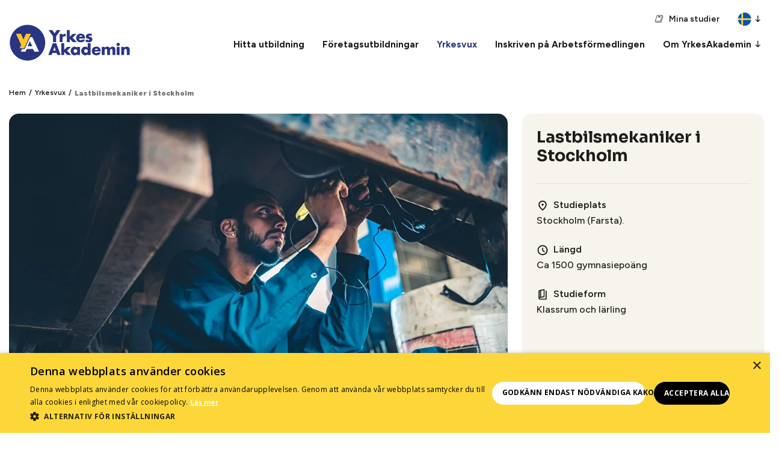

--- FILE ---
content_type: text/html; charset=UTF-8
request_url: https://ya.se/yrkesvux/lastbilsmekaniker-i-stockholm/?location=farsta
body_size: 20865
content:

<!DOCTYPE html>
<html lang="sv-SE" class="no-js">

<head>
    <script type="text/javascript" charset="UTF-8" src="//cdn.cookie-script.com/s/77e417f05bcc581a0e1d79db79e52ce5.js"></script>
    <script>
        window.onerror = function(error) {
            setTimeout(function() {
                document.querySelector('body').classList.add('fallback-loader')
            }, 3000);
        }
    </script>

    <link rel="preconnect" href="https://fonts.googleapis.com">
    <link rel="preconnect" href="https://fonts.gstatic.com" crossorigin>
    <link href="https://fonts.googleapis.com/css2?family=Figtree:ital,wght@0,300..900;1,300..900&family=Sora:wght@100..800&display=swap" rel="stylesheet">

    <!-- Google Tag Manager -->
    <script>
        (function(w, d, s, l, i) {
            w[l] = w[l] || [];
            w[l].push({
                'gtm.start': new Date().getTime(),
                event: 'gtm.js'
            });
            var f = d.getElementsByTagName(s)[0],
                j = d.createElement(s),
                dl = l != 'dataLayer' ? '&l=' + l : '';
            j.async = true;
            j.src =
                'https://www.googletagmanager.com/gtm.js?id=' + i + dl;
            f.parentNode.insertBefore(j, f);
        })(window, document, 'script', 'dataLayer', 'GTM-KDBR4QH');
    </script>
    <!-- End Google Tag Manager -->

    <!-- Facebook Pixel Code -->
    <script>
        ! function(f, b, e, v, n, t, s) {
            if (f.fbq) return;
            n = f.fbq = function() {
                n.callMethod ?
                    n.callMethod.apply(n, arguments) : n.queue.push(arguments)
            };
            if (!f._fbq) f._fbq = n;
            n.push = n;
            n.loaded = !0;
            n.version = '2.0';
            n.queue = [];
            t = b.createElement(e);
            t.async = !0;
            t.src = v;
            s = b.getElementsByTagName(e)[0];
            s.parentNode.insertBefore(t, s)
        }(window, document, 'script',
            'https://connect.facebook.net/en_US/fbevents.js');
        fbq('init', '2339052956423274');
        fbq('track', 'PageView');
    </script>

    <meta charset="UTF-8">
    <meta name="viewport" content="width=device-width, initial-scale=1">
    <meta http-equiv="X-UA-Compatible" content="IE=edge">
    <link rel="profile" href="http://gmpg.org/xfn/11">
    <link rel="pingback" href="https://ya.se/xmlrpc.php">
    <!--[if lt IE 9]>
    <script src="https://ya.se/wp-content/themes/yrkesakademin/js/html5.js"></script>
    <![endif]-->
    <link rel="icon" href="/wp-content/themes/yrkesakademin/assets/img/favicon.png" type="image/png">
    <link rel="stylesheet" href="https://cdn.jsdelivr.net/npm/glidejs@2.1.0/dist/css/glide.core.min.css">
    <meta name='robots' content='index, follow, max-image-preview:large, max-snippet:-1, max-video-preview:-1' />
	<style>img:is([sizes="auto" i], [sizes^="auto," i]) { contain-intrinsic-size: 3000px 1500px }</style>
	
	<!-- This site is optimized with the Yoast SEO plugin v24.4 - https://yoast.com/wordpress/plugins/seo/ -->
	<title>Bli Lastbilsmekaniker | Stockholm | YrkesAkademin</title>
	<meta name="description" content="Utbilda dig till lastbilsmekaniker med praktik - lär dig felsöka, laga fordon och byta delar! Kort, avgiftsfri och CSN-berättigad utbildning." />
	<link rel="canonical" href="https://ya.se/yrkesvux/lastbilsmekaniker-i-stockholm/" />
	<meta property="og:locale" content="sv_SE" />
	<meta property="og:type" content="article" />
	<meta property="og:title" content="Bli Lastbilsmekaniker | Stockholm | YrkesAkademin" />
	<meta property="og:description" content="Utbilda dig till lastbilsmekaniker med praktik - lär dig felsöka, laga fordon och byta delar! Kort, avgiftsfri och CSN-berättigad utbildning." />
	<meta property="og:url" content="https://ya.se/yrkesvux/lastbilsmekaniker-i-stockholm/" />
	<meta property="og:site_name" content="YrkesAkademin" />
	<meta property="article:publisher" content="https://www.facebook.com/yrkesakademinsverige" />
	<meta property="article:modified_time" content="2025-12-22T10:29:01+00:00" />
	<meta property="og:image" content="https://ya.se/wp-content/uploads/2020/04/lastbilsmekaniker.jpg" />
	<meta property="og:image:width" content="1000" />
	<meta property="og:image:height" content="750" />
	<meta property="og:image:type" content="image/jpeg" />
	<meta name="twitter:card" content="summary_large_image" />
	<meta name="twitter:label1" content="Beräknad lästid" />
	<meta name="twitter:data1" content="1 minut" />
	<script type="application/ld+json" class="yoast-schema-graph">{"@context":"https://schema.org","@graph":[{"@type":"WebPage","@id":"https://ya.se/yrkesvux/lastbilsmekaniker-i-stockholm/","url":"https://ya.se/yrkesvux/lastbilsmekaniker-i-stockholm/","name":"Bli Lastbilsmekaniker | Stockholm | YrkesAkademin","isPartOf":{"@id":"https://ya.se/#website"},"primaryImageOfPage":{"@id":"https://ya.se/yrkesvux/lastbilsmekaniker-i-stockholm/#primaryimage"},"image":{"@id":"https://ya.se/yrkesvux/lastbilsmekaniker-i-stockholm/#primaryimage"},"thumbnailUrl":"https://ya.se/wp-content/uploads/2020/04/lastbilsmekaniker.jpg","datePublished":"2020-04-08T05:45:26+00:00","dateModified":"2025-12-22T10:29:01+00:00","description":"Utbilda dig till lastbilsmekaniker med praktik - lär dig felsöka, laga fordon och byta delar! Kort, avgiftsfri och CSN-berättigad utbildning.","breadcrumb":{"@id":"https://ya.se/yrkesvux/lastbilsmekaniker-i-stockholm/#breadcrumb"},"inLanguage":"sv-SE","potentialAction":[{"@type":"ReadAction","target":["https://ya.se/yrkesvux/lastbilsmekaniker-i-stockholm/"]}]},{"@type":"ImageObject","inLanguage":"sv-SE","@id":"https://ya.se/yrkesvux/lastbilsmekaniker-i-stockholm/#primaryimage","url":"https://ya.se/wp-content/uploads/2020/04/lastbilsmekaniker.jpg","contentUrl":"https://ya.se/wp-content/uploads/2020/04/lastbilsmekaniker.jpg","width":1000,"height":750},{"@type":"BreadcrumbList","@id":"https://ya.se/yrkesvux/lastbilsmekaniker-i-stockholm/#breadcrumb","itemListElement":[{"@type":"ListItem","position":1,"name":"Home","item":"https://ya.se/"},{"@type":"ListItem","position":2,"name":"Lastbilsmekaniker i Stockholm"}]},{"@type":"WebSite","@id":"https://ya.se/#website","url":"https://ya.se/","name":"YrkesAkademin","description":"Utbildning som leder till jobb","publisher":{"@id":"https://ya.se/#organization"},"potentialAction":[{"@type":"SearchAction","target":{"@type":"EntryPoint","urlTemplate":"https://ya.se/?s={search_term_string}"},"query-input":{"@type":"PropertyValueSpecification","valueRequired":true,"valueName":"search_term_string"}}],"inLanguage":"sv-SE"},{"@type":"Organization","@id":"https://ya.se/#organization","name":"YrkesAkademin","url":"https://ya.se/","logo":{"@type":"ImageObject","inLanguage":"sv-SE","@id":"https://ya.se/#/schema/logo/image/","url":"https://ya.se/wp-content/uploads/2025/06/YA_RGB_Symbol_BLA.png","contentUrl":"https://ya.se/wp-content/uploads/2025/06/YA_RGB_Symbol_BLA.png","width":501,"height":501,"caption":"YrkesAkademin"},"image":{"@id":"https://ya.se/#/schema/logo/image/"},"sameAs":["https://www.facebook.com/yrkesakademinsverige"]}]}</script>
	<!-- / Yoast SEO plugin. -->


<link rel='dns-prefetch' href='//translate.google.com' />
<link rel='dns-prefetch' href='//fonts.googleapis.com' />
<style id='classic-theme-styles-inline-css'>
/*! This file is auto-generated */
.wp-block-button__link{color:#fff;background-color:#32373c;border-radius:9999px;box-shadow:none;text-decoration:none;padding:calc(.667em + 2px) calc(1.333em + 2px);font-size:1.125em}.wp-block-file__button{background:#32373c;color:#fff;text-decoration:none}
</style>
<style id='global-styles-inline-css'>
:root{--wp--preset--aspect-ratio--square: 1;--wp--preset--aspect-ratio--4-3: 4/3;--wp--preset--aspect-ratio--3-4: 3/4;--wp--preset--aspect-ratio--3-2: 3/2;--wp--preset--aspect-ratio--2-3: 2/3;--wp--preset--aspect-ratio--16-9: 16/9;--wp--preset--aspect-ratio--9-16: 9/16;--wp--preset--color--black: #000000;--wp--preset--color--cyan-bluish-gray: #abb8c3;--wp--preset--color--white: #ffffff;--wp--preset--color--pale-pink: #f78da7;--wp--preset--color--vivid-red: #cf2e2e;--wp--preset--color--luminous-vivid-orange: #ff6900;--wp--preset--color--luminous-vivid-amber: #fcb900;--wp--preset--color--light-green-cyan: #7bdcb5;--wp--preset--color--vivid-green-cyan: #00d084;--wp--preset--color--pale-cyan-blue: #8ed1fc;--wp--preset--color--vivid-cyan-blue: #0693e3;--wp--preset--color--vivid-purple: #9b51e0;--wp--preset--gradient--vivid-cyan-blue-to-vivid-purple: linear-gradient(135deg,rgba(6,147,227,1) 0%,rgb(155,81,224) 100%);--wp--preset--gradient--light-green-cyan-to-vivid-green-cyan: linear-gradient(135deg,rgb(122,220,180) 0%,rgb(0,208,130) 100%);--wp--preset--gradient--luminous-vivid-amber-to-luminous-vivid-orange: linear-gradient(135deg,rgba(252,185,0,1) 0%,rgba(255,105,0,1) 100%);--wp--preset--gradient--luminous-vivid-orange-to-vivid-red: linear-gradient(135deg,rgba(255,105,0,1) 0%,rgb(207,46,46) 100%);--wp--preset--gradient--very-light-gray-to-cyan-bluish-gray: linear-gradient(135deg,rgb(238,238,238) 0%,rgb(169,184,195) 100%);--wp--preset--gradient--cool-to-warm-spectrum: linear-gradient(135deg,rgb(74,234,220) 0%,rgb(151,120,209) 20%,rgb(207,42,186) 40%,rgb(238,44,130) 60%,rgb(251,105,98) 80%,rgb(254,248,76) 100%);--wp--preset--gradient--blush-light-purple: linear-gradient(135deg,rgb(255,206,236) 0%,rgb(152,150,240) 100%);--wp--preset--gradient--blush-bordeaux: linear-gradient(135deg,rgb(254,205,165) 0%,rgb(254,45,45) 50%,rgb(107,0,62) 100%);--wp--preset--gradient--luminous-dusk: linear-gradient(135deg,rgb(255,203,112) 0%,rgb(199,81,192) 50%,rgb(65,88,208) 100%);--wp--preset--gradient--pale-ocean: linear-gradient(135deg,rgb(255,245,203) 0%,rgb(182,227,212) 50%,rgb(51,167,181) 100%);--wp--preset--gradient--electric-grass: linear-gradient(135deg,rgb(202,248,128) 0%,rgb(113,206,126) 100%);--wp--preset--gradient--midnight: linear-gradient(135deg,rgb(2,3,129) 0%,rgb(40,116,252) 100%);--wp--preset--font-size--small: 13px;--wp--preset--font-size--medium: 20px;--wp--preset--font-size--large: 36px;--wp--preset--font-size--x-large: 42px;--wp--preset--spacing--20: 0.44rem;--wp--preset--spacing--30: 0.67rem;--wp--preset--spacing--40: 1rem;--wp--preset--spacing--50: 1.5rem;--wp--preset--spacing--60: 2.25rem;--wp--preset--spacing--70: 3.38rem;--wp--preset--spacing--80: 5.06rem;--wp--preset--shadow--natural: 6px 6px 9px rgba(0, 0, 0, 0.2);--wp--preset--shadow--deep: 12px 12px 50px rgba(0, 0, 0, 0.4);--wp--preset--shadow--sharp: 6px 6px 0px rgba(0, 0, 0, 0.2);--wp--preset--shadow--outlined: 6px 6px 0px -3px rgba(255, 255, 255, 1), 6px 6px rgba(0, 0, 0, 1);--wp--preset--shadow--crisp: 6px 6px 0px rgba(0, 0, 0, 1);}:where(.is-layout-flex){gap: 0.5em;}:where(.is-layout-grid){gap: 0.5em;}body .is-layout-flex{display: flex;}.is-layout-flex{flex-wrap: wrap;align-items: center;}.is-layout-flex > :is(*, div){margin: 0;}body .is-layout-grid{display: grid;}.is-layout-grid > :is(*, div){margin: 0;}:where(.wp-block-columns.is-layout-flex){gap: 2em;}:where(.wp-block-columns.is-layout-grid){gap: 2em;}:where(.wp-block-post-template.is-layout-flex){gap: 1.25em;}:where(.wp-block-post-template.is-layout-grid){gap: 1.25em;}.has-black-color{color: var(--wp--preset--color--black) !important;}.has-cyan-bluish-gray-color{color: var(--wp--preset--color--cyan-bluish-gray) !important;}.has-white-color{color: var(--wp--preset--color--white) !important;}.has-pale-pink-color{color: var(--wp--preset--color--pale-pink) !important;}.has-vivid-red-color{color: var(--wp--preset--color--vivid-red) !important;}.has-luminous-vivid-orange-color{color: var(--wp--preset--color--luminous-vivid-orange) !important;}.has-luminous-vivid-amber-color{color: var(--wp--preset--color--luminous-vivid-amber) !important;}.has-light-green-cyan-color{color: var(--wp--preset--color--light-green-cyan) !important;}.has-vivid-green-cyan-color{color: var(--wp--preset--color--vivid-green-cyan) !important;}.has-pale-cyan-blue-color{color: var(--wp--preset--color--pale-cyan-blue) !important;}.has-vivid-cyan-blue-color{color: var(--wp--preset--color--vivid-cyan-blue) !important;}.has-vivid-purple-color{color: var(--wp--preset--color--vivid-purple) !important;}.has-black-background-color{background-color: var(--wp--preset--color--black) !important;}.has-cyan-bluish-gray-background-color{background-color: var(--wp--preset--color--cyan-bluish-gray) !important;}.has-white-background-color{background-color: var(--wp--preset--color--white) !important;}.has-pale-pink-background-color{background-color: var(--wp--preset--color--pale-pink) !important;}.has-vivid-red-background-color{background-color: var(--wp--preset--color--vivid-red) !important;}.has-luminous-vivid-orange-background-color{background-color: var(--wp--preset--color--luminous-vivid-orange) !important;}.has-luminous-vivid-amber-background-color{background-color: var(--wp--preset--color--luminous-vivid-amber) !important;}.has-light-green-cyan-background-color{background-color: var(--wp--preset--color--light-green-cyan) !important;}.has-vivid-green-cyan-background-color{background-color: var(--wp--preset--color--vivid-green-cyan) !important;}.has-pale-cyan-blue-background-color{background-color: var(--wp--preset--color--pale-cyan-blue) !important;}.has-vivid-cyan-blue-background-color{background-color: var(--wp--preset--color--vivid-cyan-blue) !important;}.has-vivid-purple-background-color{background-color: var(--wp--preset--color--vivid-purple) !important;}.has-black-border-color{border-color: var(--wp--preset--color--black) !important;}.has-cyan-bluish-gray-border-color{border-color: var(--wp--preset--color--cyan-bluish-gray) !important;}.has-white-border-color{border-color: var(--wp--preset--color--white) !important;}.has-pale-pink-border-color{border-color: var(--wp--preset--color--pale-pink) !important;}.has-vivid-red-border-color{border-color: var(--wp--preset--color--vivid-red) !important;}.has-luminous-vivid-orange-border-color{border-color: var(--wp--preset--color--luminous-vivid-orange) !important;}.has-luminous-vivid-amber-border-color{border-color: var(--wp--preset--color--luminous-vivid-amber) !important;}.has-light-green-cyan-border-color{border-color: var(--wp--preset--color--light-green-cyan) !important;}.has-vivid-green-cyan-border-color{border-color: var(--wp--preset--color--vivid-green-cyan) !important;}.has-pale-cyan-blue-border-color{border-color: var(--wp--preset--color--pale-cyan-blue) !important;}.has-vivid-cyan-blue-border-color{border-color: var(--wp--preset--color--vivid-cyan-blue) !important;}.has-vivid-purple-border-color{border-color: var(--wp--preset--color--vivid-purple) !important;}.has-vivid-cyan-blue-to-vivid-purple-gradient-background{background: var(--wp--preset--gradient--vivid-cyan-blue-to-vivid-purple) !important;}.has-light-green-cyan-to-vivid-green-cyan-gradient-background{background: var(--wp--preset--gradient--light-green-cyan-to-vivid-green-cyan) !important;}.has-luminous-vivid-amber-to-luminous-vivid-orange-gradient-background{background: var(--wp--preset--gradient--luminous-vivid-amber-to-luminous-vivid-orange) !important;}.has-luminous-vivid-orange-to-vivid-red-gradient-background{background: var(--wp--preset--gradient--luminous-vivid-orange-to-vivid-red) !important;}.has-very-light-gray-to-cyan-bluish-gray-gradient-background{background: var(--wp--preset--gradient--very-light-gray-to-cyan-bluish-gray) !important;}.has-cool-to-warm-spectrum-gradient-background{background: var(--wp--preset--gradient--cool-to-warm-spectrum) !important;}.has-blush-light-purple-gradient-background{background: var(--wp--preset--gradient--blush-light-purple) !important;}.has-blush-bordeaux-gradient-background{background: var(--wp--preset--gradient--blush-bordeaux) !important;}.has-luminous-dusk-gradient-background{background: var(--wp--preset--gradient--luminous-dusk) !important;}.has-pale-ocean-gradient-background{background: var(--wp--preset--gradient--pale-ocean) !important;}.has-electric-grass-gradient-background{background: var(--wp--preset--gradient--electric-grass) !important;}.has-midnight-gradient-background{background: var(--wp--preset--gradient--midnight) !important;}.has-small-font-size{font-size: var(--wp--preset--font-size--small) !important;}.has-medium-font-size{font-size: var(--wp--preset--font-size--medium) !important;}.has-large-font-size{font-size: var(--wp--preset--font-size--large) !important;}.has-x-large-font-size{font-size: var(--wp--preset--font-size--x-large) !important;}
:where(.wp-block-post-template.is-layout-flex){gap: 1.25em;}:where(.wp-block-post-template.is-layout-grid){gap: 1.25em;}
:where(.wp-block-columns.is-layout-flex){gap: 2em;}:where(.wp-block-columns.is-layout-grid){gap: 2em;}
:root :where(.wp-block-pullquote){font-size: 1.5em;line-height: 1.6;}
</style>
<link rel='stylesheet' id='google-fonts-css' href='https://fonts.googleapis.com/css?family=Open+Sans%3A300%2C400%2C600%2C700%2C800%7CRoboto%3A400%2C700&#038;display=swap&#038;ver=6.7.4' media='all' />
<link rel='stylesheet' id='normalize-css' href='https://ya.se/wp-content/themes/yrkesakademin/assets/css/normalize.min.css?ver=6.7.4' media='all' />
<link rel='stylesheet' id='core-css' href='https://ya.se/wp-content/themes/yrkesakademin/public/main.css?ver=1766491713' media='all' />
<link rel='stylesheet' id='print-css-css' href='https://ya.se/wp-content/themes/yrkesakademin/public/print.css?ver=1766491713' media='print' />
<script src="https://ya.se/wp-includes/js/jquery/jquery.min.js?ver=3.7.1" id="jquery-core-js"></script>
<script src="https://ya.se/wp-includes/js/jquery/jquery-migrate.min.js?ver=3.4.1" id="jquery-migrate-js"></script>
<link rel="https://api.w.org/" href="https://ya.se/wp-json/" /><link rel="EditURI" type="application/rsd+xml" title="RSD" href="https://ya.se/xmlrpc.php?rsd" />
<meta name="generator" content="WordPress 6.7.4" />
<link rel='shortlink' href='https://ya.se/?p=4573' />
<link rel="alternate" title="oEmbed (JSON)" type="application/json+oembed" href="https://ya.se/wp-json/oembed/1.0/embed?url=https%3A%2F%2Fya.se%2Fyrkesvux%2Flastbilsmekaniker-i-stockholm%2F" />
<link rel="alternate" title="oEmbed (XML)" type="text/xml+oembed" href="https://ya.se/wp-json/oembed/1.0/embed?url=https%3A%2F%2Fya.se%2Fyrkesvux%2Flastbilsmekaniker-i-stockholm%2F&#038;format=xml" />
<style>p.hello{font-size:12px;color:darkgray;}#google_language_translator,#flags{text-align:left;}#google_language_translator{clear:both;}#flags{width:165px;}#flags a{display:inline-block;margin-right:2px;}#google_language_translator a{display:none!important;}div.skiptranslate.goog-te-gadget{display:inline!important;}.goog-te-gadget{color:transparent!important;}.goog-te-gadget{font-size:0px!important;}.goog-branding{display:none;}.goog-tooltip{display: none!important;}.goog-tooltip:hover{display: none!important;}.goog-text-highlight{background-color:transparent!important;border:none!important;box-shadow:none!important;}#google_language_translator{display:none;}#google_language_translator select.goog-te-combo{color:#32373c;}div.skiptranslate{display:none!important;}body{top:0px!important;}#goog-gt-{display:none!important;}font font{background-color:transparent!important;box-shadow:none!important;position:initial!important;}#glt-translate-trigger{left:20px;right:auto;}#glt-translate-trigger > span{color:#ffffff;}#glt-translate-trigger{background:#f89406;}.goog-te-gadget .goog-te-combo{width:100%;}</style><link rel="icon" href="https://ya.se/wp-content/uploads/2025/02/cropped-YA_RGB_Symbol_BLA-32x32.png" sizes="32x32" />
<link rel="icon" href="https://ya.se/wp-content/uploads/2025/02/cropped-YA_RGB_Symbol_BLA-192x192.png" sizes="192x192" />
<link rel="apple-touch-icon" href="https://ya.se/wp-content/uploads/2025/02/cropped-YA_RGB_Symbol_BLA-180x180.png" />
<meta name="msapplication-TileImage" content="https://ya.se/wp-content/uploads/2025/02/cropped-YA_RGB_Symbol_BLA-270x270.png" />

    <script>
        function getScrollbarWidth(){var outer = document.createElement('div');outer.style.visibility = 'hidden';outer.style.overflow = 'scroll';outer.style.msOverflowStyle = 'scrollbar';document.body.appendChild(outer);var inner = document.createElement('div');outer.appendChild(inner);var scrollbarWidth = (outer.offsetWidth - inner.offsetWidth);outer.parentNode.removeChild(outer);return scrollbarWidth;}var viewport = 320;(function($){/* Set header height to body padding to enable sticky menu */ $('body').css({'paddingTop': $('header.main').outerHeight() + 0});var resizeTimer;$(window).on('resize', function (){clearTimeout(resizeTimer);resizeTimer = setTimeout(function(){window.viewport = $(window).width() + getScrollbarWidth();/* 1. Resize and fix mobile header */ if (window.viewport <= 1024){if ($('.mobile-menu').length === 0){$('header.main > div.menu, header.main > div.sub-menu, header.main > div.member-area, header.main > div.lang').wrapAll('<div class="mobile-menu" />');}} else if ($('.mobile-menu').length > 0){/* We're above mobile and yet we have the mobile menu... Remove it! D: */ $('.mobile-menu > div').each(function (){$(this).insertBefore($(this).parent());});$('.mobile-menu').remove();} /* 2. Add missing padding top as header is fixed */ $('body').css({'paddingTop': $('header.main').outerHeight() + 0});/* 3. Update GDPR window location to be fixed under header */ if ($('.wpgdprc-consent-bar').length > 0){$('div.wpgdprc-consent-bar').css('top', $('header.main').outerHeight());}}, 50);}).resize();/* * Move WP GDPR Compliance consent settings to text */ if ($('.wpgdprc-consent-bar').length > 0){if ($('.wpgdprc-consent-bar .wpgdprc-consent-bar__column > .wpgdprc-consent-bar__settings').length > 0){$('.wpgdprc-consent-bar .wpgdprc-consent-bar__settings').insertAfter($('.wpgdprc-consent-bar .wpgdprc-consent-bar__notice > p'));}}})( jQuery );    </script>
    <script>
        window.dataLayer = window.dataLayer || [];
    </script>
</head>

<body class="ya_adult_course-template-default single single-ya_adult_course postid-4573 ?location=farsta">
    <!-- Google Tag Manager (noscript) -->
    <noscript><iframe src="https://www.googletagmanager.com/ns.html?id=GTM-KDBR4QH"
            height="0" width="0" style="display:none;visibility:hidden"></iframe></noscript>
    <!-- End Google Tag Manager (noscript) -->
    <header class="main row header">
        

        <div class="header-toprow">

            <!-- <div class="sub-menu">
                <ul id="menu-main-sub-menu" class="menu"><li id="menu-item-15651" class="menu-item menu-item-type-custom menu-item-object-custom menu-item-15651"><a href="mailto:servicecenter@ya.se">SERVICECENTER@YA.SE</a></li>
<li id="menu-item-15652" class="menu-item menu-item-type-custom menu-item-object-custom menu-item-15652"><a href="tel:023-584-00">023 584 00</a></li>
</ul>            </div> -->

            <div class="member-area">
                <a href="/minastudier/">Mina studier</a>
            </div>

            <div class="lang" data-title="Translation is done using Google translate and may contain errors">
                <a title="Swedish" class="single-language notranslate modal">
                    <span class="size22"></span>
                </a>

                <div id="flags" class="size22"><ul id="sortable" class="ui-sortable" style="float:left"><li id="Swedish"><a href="#" title="Swedish" class="nturl notranslate sv flag Swedish"></a></li><li id="English"><a href="#" title="English" class="nturl notranslate en flag English"></a></li><li id="Norwegian"><a href="#" title="Norwegian" class="nturl notranslate no flag Norwegian"></a></li><li id="Danish"><a href="#" title="Danish" class="nturl notranslate da flag Danish"></a></li><li id="Finnish"><a href="#" title="Finnish" class="nturl notranslate fi flag Finnish"></a></li><li id="Arabic"><a href="#" title="Arabic" class="nturl notranslate ar flag Arabic"></a></li><li id="German"><a href="#" title="German" class="nturl notranslate de flag German"></a></li><li id="French"><a href="#" title="French" class="nturl notranslate fr flag French"></a></li><li id="Spanish"><a href="#" title="Spanish" class="nturl notranslate es flag Spanish"></a></li><li id="Somali"><a href="#" title="Somali" class="nturl notranslate so flag Somali"></a></li></ul></div><div id="google_language_translator" class="default-language-sv"></div>
            </div>
        </div>
        <div class="header-wrapper">
            <div class="logo">
                                <a href="/">
                    <img loading="lazy" class="main" src="https://ya.se/wp-content/uploads/2024/12/YA_RGB_Logotyp_BLA-e1733148454602.png" alt="Logga YrkesAkademin">
                    <!-- <img loading="lazy" class="sub" src="https://ya.se/wp-content/uploads/2025/06/YA_RGB_Symbol_BLA.png" alt="Logga YrkesAkademin"> -->
                </a>
                            </div>
            <a href="#" class="hamburger">
                <span>Meny</span>
                <svg xmlns="http://www.w3.org/2000/svg" width="24" height="24" viewBox="0 0 24 24" fill="none">
                    <mask id="mask0_447_9534" style="mask-type:alpha" maskUnits="userSpaceOnUse" x="0" y="0" width="24" height="24">
                        <rect width="24" height="24" fill="#D9D9D9" />
                    </mask>
                    <g mask="url(#mask0_447_9534)">
                        <path d="M3 7V5H21V7H3ZM3 19V17H21V19H3ZM3 13V11H21V13H3Z" fill="#1C1B1F" />
                    </g>
                </svg>
            </a>
        </div>
        <div class="menu">
            <ul id="menu-main-menu" class="menu"><li id="menu-item-119234" class="menu-item menu-item-type-custom menu-item-object-custom menu-item-119234"><a href="/hitta-utbildning/">Hitta utbildning</a></li>
<li id="menu-item-14101" class="menu-item menu-item-type-custom menu-item-object-custom menu-item-14101"><a href="/foretagsutbildning/">Företagsutbildningar</a></li>
<li id="menu-item-180" class="menu-item menu-item-type-custom menu-item-object-custom menu-item-180 current-menu-item"><a href="/yrkesvux/">Yrkesvux</a></li>
<li id="menu-item-178" class="menu-item menu-item-type-custom menu-item-object-custom menu-item-178"><a href="/arbetsmarknadsutbildning/">Inskriven på Arbetsförmedlingen</a></li>
<li id="menu-item-15665" class="menu-item menu-item-type-custom menu-item-object-custom menu-item-has-children menu-item-15665"><a href="/om-oss">Om YrkesAkademin</a>
<ul class="sub-menu">
	<li id="menu-item-119277" class="menu-item menu-item-type-post_type menu-item-object-page menu-item-119277"><a href="https://ya.se/om-oss/">Om oss</a></li>
	<li id="menu-item-119291" class="menu-item menu-item-type-post_type menu-item-object-page menu-item-119291"><a href="https://ya.se/kontakta-oss/">Kontakta oss</a></li>
	<li id="menu-item-15667" class="menu-item menu-item-type-custom menu-item-object-custom menu-item-15667"><a href="https://karriar.ya.se/">Lediga jobb</a></li>
</ul>
</li>
</ul>            <div class="header-bottomrow">
            <div class="member-area">
                <a href="/minastudier/"><span>Mina studier</span></a>
            </div>

            <div class="lang" data-title="Translation is done using Google translate and may contain errors">
                <a title="Swedish" class="single-language notranslate modal">
                    <span class="size22"></span>
                </a>

                <div id="flags" class="size22"><ul id="sortable" class="ui-sortable" style="float:left"><li id="Swedish"><a href="#" title="Swedish" class="nturl notranslate sv flag Swedish"></a></li><li id="English"><a href="#" title="English" class="nturl notranslate en flag English"></a></li><li id="Norwegian"><a href="#" title="Norwegian" class="nturl notranslate no flag Norwegian"></a></li><li id="Danish"><a href="#" title="Danish" class="nturl notranslate da flag Danish"></a></li><li id="Finnish"><a href="#" title="Finnish" class="nturl notranslate fi flag Finnish"></a></li><li id="Arabic"><a href="#" title="Arabic" class="nturl notranslate ar flag Arabic"></a></li><li id="German"><a href="#" title="German" class="nturl notranslate de flag German"></a></li><li id="French"><a href="#" title="French" class="nturl notranslate fr flag French"></a></li><li id="Spanish"><a href="#" title="Spanish" class="nturl notranslate es flag Spanish"></a></li><li id="Somali"><a href="#" title="Somali" class="nturl notranslate so flag Somali"></a></li></ul></div><div id="google_language_translator" class="default-language-sv"></div>                </div>
            </div>
        </div>
    </header>

    <div id="page" class="site"><div class="mbp-page-container">
<div class="mbp-page single-course">
    
        
            <div class="course-info">
                <div class="breadcrumbs">
                    <ul id="breadcrumbs" class="breadcrumbs"><li class="item-home"><a class="bread-link bread-home" href="https://ya.se" title="Hem">Hem</a></li><li class="separator separator-home"> / </li><li class="item-cat item-custom-post-type-ya_adult_course"><a class="bread-cat bread-custom-post-type-ya_adult_course" href="https://ya.se/hitta-utbildning/?cpt[]=ya_adult_course" title="Yrkesvux">Yrkesvux</a></li><li class="separator"> / </li><li class="item-current item-4573"><strong class="bread-current bread-4573" title="Lastbilsmekaniker i Stockholm">Lastbilsmekaniker i Stockholm</strong></li></ul>                </div>

                <section class="location-selector modal">
                    <div class="exit"></div>
                    <form action="" class="selection">
                        <h3>Välj startdatum</h3>

                        <div class="location-selection">
                            <div class="row">
                                                                    <div class="group">
                                                                                <h5 class="skiptranslate" data-location-slug="stockholm-farsta"><a href="https://ya.se/yrkesvux/lastbilsmekaniker-i-stockholm/?location=stockholm-farsta">Stockholm (Farsta)</a></h5>
                                                                                    <input id="stockholm-farsta_1773619200"
                                                type="radio" name="date"
                                                value="1773619200"
                                                disabled                                                >
                                            <label for="stockholm-farsta_1773619200">
                                                <span class="date">16 mars 2026</span>
                                                                                                                                                    <span class="not-open">
                                                                                                                    Ansökan stängdes den 18 januari 2026                                                                                                            </span>
                                                                                            </label>
                                                                                                                                                                </div>
                                                            </div>
                        </div>
                    </form>

                    <a href="" class="btn secondary">Välj</a>
                </section>

                <div class="featured-image">
                    <img loading="lazy" class="js-focal-point-image" src="https://ya.se/wp-content/uploads/2020/04/lastbilsmekaniker.jpg" alt=""  width="1000" height="750" data-focus-left="" data-focus-top="" data-focus-right="" data-focus-bottom="" />
                    <div class="former-route-tag" style="background-color: #000; color: #fff;">
                                                    <span class="stickout">Yrkesvux</span>
                        
                    </div>

                </div>
                <div class="header-meta">
                    

                                    </div>
                <div class="info desktop-course-card">
                                        <h1>
                        Lastbilsmekaniker i Stockholm                                            </h1>
                    <div class="divider"></div>
                    <div class="course-card-content-row">
                        <div class="course-card-content-row-item">
                            <span><svg width="24" height="24" viewBox="0 0 24 24" fill="none" xmlns="http://www.w3.org/2000/svg">
<path d="M12 19.35C14.0333 17.4833 15.5417 15.7875 16.525 14.2625C17.5083 12.7375 18 11.3833 18 10.2C18 8.38333 17.4208 6.89583 16.2625 5.7375C15.1042 4.57917 13.6833 4 12 4C10.3167 4 8.89583 4.57917 7.7375 5.7375C6.57917 6.89583 6 8.38333 6 10.2C6 11.3833 6.49167 12.7375 7.475 14.2625C8.45833 15.7875 9.96667 17.4833 12 19.35ZM12 21.325C11.7667 21.325 11.5333 21.2833 11.3 21.2C11.0667 21.1167 10.8583 20.9917 10.675 20.825C9.59167 19.825 8.63333 18.85 7.8 17.9C6.96667 16.95 6.27083 16.0292 5.7125 15.1375C5.15417 14.2458 4.72917 13.3875 4.4375 12.5625C4.14583 11.7375 4 10.95 4 10.2C4 7.7 4.80417 5.70833 6.4125 4.225C8.02083 2.74167 9.88333 2 12 2C14.1167 2 15.9792 2.74167 17.5875 4.225C19.1958 5.70833 20 7.7 20 10.2C20 10.95 19.8542 11.7375 19.5625 12.5625C19.2708 13.3875 18.8458 14.2458 18.2875 15.1375C17.7292 16.0292 17.0333 16.95 16.2 17.9C15.3667 18.85 14.4083 19.825 13.325 20.825C13.1417 20.9917 12.9333 21.1167 12.7 21.2C12.4667 21.2833 12.2333 21.325 12 21.325ZM12 12C12.55 12 13.0208 11.8042 13.4125 11.4125C13.8042 11.0208 14 10.55 14 10C14 9.45 13.8042 8.97917 13.4125 8.5875C13.0208 8.19583 12.55 8 12 8C11.45 8 10.9792 8.19583 10.5875 8.5875C10.1958 8.97917 10 9.45 10 10C10 10.55 10.1958 11.0208 10.5875 11.4125C10.9792 11.8042 11.45 12 12 12Z" fill="black"/>
</svg>
</span>
                            <p>Studieplats</p>
                        </div>
                        <div class="course-dates">

                            <div class="locations">
                                <span>
                                    <p class="whitespace-wrap">
                                                                                Stockholm (Farsta).                                    </p>
                                </span>
                            </div>


                        </div>
                    </div>
                    <div class="course-card-content-row">
                        <div class="course-card-content-row-item">
                            <span><svg width="24" height="24" viewBox="0 0 24 24" fill="none" xmlns="http://www.w3.org/2000/svg">
<path d="M13 11.6V8C13 7.71667 12.9042 7.47917 12.7125 7.2875C12.5208 7.09583 12.2833 7 12 7C11.7167 7 11.4792 7.09583 11.2875 7.2875C11.0958 7.47917 11 7.71667 11 8V11.975C11 12.1083 11.025 12.2375 11.075 12.3625C11.125 12.4875 11.2 12.6 11.3 12.7L14.6 16C14.7833 16.1833 15.0167 16.275 15.3 16.275C15.5833 16.275 15.8167 16.1833 16 16C16.1833 15.8167 16.275 15.5833 16.275 15.3C16.275 15.0167 16.1833 14.7833 16 14.6L13 11.6ZM12 22C10.6167 22 9.31667 21.7375 8.1 21.2125C6.88333 20.6875 5.825 19.975 4.925 19.075C4.025 18.175 3.3125 17.1167 2.7875 15.9C2.2625 14.6833 2 13.3833 2 12C2 10.6167 2.2625 9.31667 2.7875 8.1C3.3125 6.88333 4.025 5.825 4.925 4.925C5.825 4.025 6.88333 3.3125 8.1 2.7875C9.31667 2.2625 10.6167 2 12 2C13.3833 2 14.6833 2.2625 15.9 2.7875C17.1167 3.3125 18.175 4.025 19.075 4.925C19.975 5.825 20.6875 6.88333 21.2125 8.1C21.7375 9.31667 22 10.6167 22 12C22 13.3833 21.7375 14.6833 21.2125 15.9C20.6875 17.1167 19.975 18.175 19.075 19.075C18.175 19.975 17.1167 20.6875 15.9 21.2125C14.6833 21.7375 13.3833 22 12 22ZM12 20C14.2167 20 16.1042 19.2208 17.6625 17.6625C19.2208 16.1042 20 14.2167 20 12C20 9.78333 19.2208 7.89583 17.6625 6.3375C16.1042 4.77917 14.2167 4 12 4C9.78333 4 7.89583 4.77917 6.3375 6.3375C4.77917 7.89583 4 9.78333 4 12C4 14.2167 4.77917 16.1042 6.3375 17.6625C7.89583 19.2208 9.78333 20 12 20Z" fill="black"/>
</svg>
</span>
                            <p>Längd</p>
                        </div>
                                                <p>Ca 1500 gymnasiepoäng</p>
                    </div>
                    <div class="course-card-content-row">
                        <div class="course-card-content-row-item">
                            <span><svg width="24" height="24" viewBox="0 0 24 24" fill="none" xmlns="http://www.w3.org/2000/svg">
<mask id="mask0_395_10140" style="mask-type:alpha" maskUnits="userSpaceOnUse" x="0" y="0" width="24" height="24">
<rect width="24" height="24" fill="#D9D9D9"/>
</mask>
<g mask="url(#mask0_395_10140)">
<path d="M6.75 22.0008C6 22.0008 5.35417 21.7466 4.8125 21.2383C4.27083 20.7299 4 20.1008 4 19.3508V5.40078C4 4.76745 4.19583 4.20078 4.5875 3.70078C4.97917 3.20078 5.49167 2.88411 6.125 2.75078L16 0.800781V16.8008L6.525 18.7008C6.375 18.7341 6.25 18.8133 6.15 18.9383C6.05 19.0633 6 19.2008 6 19.3508C6 19.5341 6.075 19.6883 6.225 19.8133C6.375 19.9383 6.55 20.0008 6.75 20.0008H18V4.00078H20V22.0008H6.75ZM9 16.1758L14 15.2008V3.25078L9 4.22578V16.1758ZM7 16.5758V4.62578L6.625 4.70078C6.44167 4.73411 6.29167 4.81328 6.175 4.93828C6.05833 5.06328 6 5.21745 6 5.40078V16.8258C6.08333 16.7924 6.17083 16.7633 6.2625 16.7383C6.35417 16.7133 6.44167 16.6924 6.525 16.6758L7 16.5758Z" fill="#1C1B1F"/>
</g>
</svg>
</span>
                            <p>Studieform</p>
                        </div>
                                                <p>Klassrum och lärling</p>
                    </div>

                    
                    <p class="course-id"></p>



                    
                        
                        <div class="location-date-selection">
                            <h6>Välj startdatum</h6>

                            <a class="selection" data-toggle="locations">
                                                                    <span>
                                        Välj ort och startdatum                                    </span>
                                                            </a>

                            <br>
                        </div>

                                                    <a class="btn js-invalidNoDate">Ansök</a>
                        
                                    <div class="single_item_download">
            <a class="download" href="https://ya.se/wp-content/uploads/2020/04/Lastbilsmekaniker-i-Stockholm.pdf"
               download>
                <svg width="24" height="24" viewBox="0 0 24 24" fill="none" xmlns="http://www.w3.org/2000/svg">
                    <path d="M21 15V19C21 19.5304 20.7893 20.0391 20.4142 20.4142C20.0391 20.7893 19.5304 21 19 21H5C4.46957 21 3.96086 20.7893 3.58579 20.4142C3.21071 20.0391 3 19.5304 3 19V15" stroke="#283583" stroke-width="2" stroke-linecap="round" stroke-linejoin="round"/>
                    <path d="M7 10L12 15L17 10" stroke="#283583" stroke-width="2" stroke-linecap="round" stroke-linejoin="round"/>
                    <path d="M12 15V3" stroke="#283583" stroke-width="2" stroke-linecap="round" stroke-linejoin="round"/>
                </svg>

                Ladda ned produktblad</a>
        </div>

    
                        
                    
                    <br>
                                    </div>
            </div>

            <!-- Mobile Course Card - Sticky positioned as sibling to course-info -->
            <div class="course-card mobile-course-card fixed-course-card" style="height: 140px;">
                <div class="course-card-header">
                    <h2 class="course-card-title">Lastbilsmekaniker i Stockholm</h2>
                    <span class="course-card-chevron"><svg width="24" height="24" viewBox="0 0 24 24" fill="none" xmlns="http://www.w3.org/2000/svg">
<path d="M11.9998 14.9758C11.8665 14.9758 11.7415 14.9549 11.6248 14.9133C11.5081 14.8716 11.3998 14.8008 11.2998 14.7008L6.6998 10.1008C6.51647 9.91745 6.4248 9.68411 6.4248 9.40078C6.4248 9.11745 6.51647 8.88411 6.6998 8.70078C6.88314 8.51745 7.11647 8.42578 7.3998 8.42578C7.68314 8.42578 7.91647 8.51745 8.0998 8.70078L11.9998 12.6008L15.8998 8.70078C16.0831 8.51745 16.3165 8.42578 16.5998 8.42578C16.8831 8.42578 17.1165 8.51745 17.2998 8.70078C17.4831 8.88411 17.5748 9.11745 17.5748 9.40078C17.5748 9.68411 17.4831 9.91745 17.2998 10.1008L12.6998 14.7008C12.5998 14.8008 12.4915 14.8716 12.3748 14.9133C12.2581 14.9549 12.1331 14.9758 11.9998 14.9758Z" fill="black"/>
</svg>
</span>
                </div>

                
                                    <div class="divider"></div>
                    <div class="location-date-selection">
                        <a class="selection" data-toggle="locations">
                                                            <span>
                                    Välj ort ochstartdatum                                </span>
                                                    </a>

                        <br>
                    </div>

                                            <a class="btn js-invalidNoDate">Ansök</a>
                                    

                <div class="divider"></div>
                <div class="course-content-wrapper">
                    <div class="course-card-content-row">
                        <div class="course-card-content-row-item">
                            <span><svg width="24" height="24" viewBox="0 0 24 24" fill="none" xmlns="http://www.w3.org/2000/svg">
<path d="M12 19.35C14.0333 17.4833 15.5417 15.7875 16.525 14.2625C17.5083 12.7375 18 11.3833 18 10.2C18 8.38333 17.4208 6.89583 16.2625 5.7375C15.1042 4.57917 13.6833 4 12 4C10.3167 4 8.89583 4.57917 7.7375 5.7375C6.57917 6.89583 6 8.38333 6 10.2C6 11.3833 6.49167 12.7375 7.475 14.2625C8.45833 15.7875 9.96667 17.4833 12 19.35ZM12 21.325C11.7667 21.325 11.5333 21.2833 11.3 21.2C11.0667 21.1167 10.8583 20.9917 10.675 20.825C9.59167 19.825 8.63333 18.85 7.8 17.9C6.96667 16.95 6.27083 16.0292 5.7125 15.1375C5.15417 14.2458 4.72917 13.3875 4.4375 12.5625C4.14583 11.7375 4 10.95 4 10.2C4 7.7 4.80417 5.70833 6.4125 4.225C8.02083 2.74167 9.88333 2 12 2C14.1167 2 15.9792 2.74167 17.5875 4.225C19.1958 5.70833 20 7.7 20 10.2C20 10.95 19.8542 11.7375 19.5625 12.5625C19.2708 13.3875 18.8458 14.2458 18.2875 15.1375C17.7292 16.0292 17.0333 16.95 16.2 17.9C15.3667 18.85 14.4083 19.825 13.325 20.825C13.1417 20.9917 12.9333 21.1167 12.7 21.2C12.4667 21.2833 12.2333 21.325 12 21.325ZM12 12C12.55 12 13.0208 11.8042 13.4125 11.4125C13.8042 11.0208 14 10.55 14 10C14 9.45 13.8042 8.97917 13.4125 8.5875C13.0208 8.19583 12.55 8 12 8C11.45 8 10.9792 8.19583 10.5875 8.5875C10.1958 8.97917 10 9.45 10 10C10 10.55 10.1958 11.0208 10.5875 11.4125C10.9792 11.8042 11.45 12 12 12Z" fill="black"/>
</svg>
</span>
                            <p>Studieplats</p>
                        </div>
                        <p>Stockholm (Farsta).</p>
                    </div>
                    <div class="course-card-content-row">
                        <div class="course-card-content-row-item">
                            <span><svg width="24" height="24" viewBox="0 0 24 24" fill="none" xmlns="http://www.w3.org/2000/svg">
<path d="M13 11.6V8C13 7.71667 12.9042 7.47917 12.7125 7.2875C12.5208 7.09583 12.2833 7 12 7C11.7167 7 11.4792 7.09583 11.2875 7.2875C11.0958 7.47917 11 7.71667 11 8V11.975C11 12.1083 11.025 12.2375 11.075 12.3625C11.125 12.4875 11.2 12.6 11.3 12.7L14.6 16C14.7833 16.1833 15.0167 16.275 15.3 16.275C15.5833 16.275 15.8167 16.1833 16 16C16.1833 15.8167 16.275 15.5833 16.275 15.3C16.275 15.0167 16.1833 14.7833 16 14.6L13 11.6ZM12 22C10.6167 22 9.31667 21.7375 8.1 21.2125C6.88333 20.6875 5.825 19.975 4.925 19.075C4.025 18.175 3.3125 17.1167 2.7875 15.9C2.2625 14.6833 2 13.3833 2 12C2 10.6167 2.2625 9.31667 2.7875 8.1C3.3125 6.88333 4.025 5.825 4.925 4.925C5.825 4.025 6.88333 3.3125 8.1 2.7875C9.31667 2.2625 10.6167 2 12 2C13.3833 2 14.6833 2.2625 15.9 2.7875C17.1167 3.3125 18.175 4.025 19.075 4.925C19.975 5.825 20.6875 6.88333 21.2125 8.1C21.7375 9.31667 22 10.6167 22 12C22 13.3833 21.7375 14.6833 21.2125 15.9C20.6875 17.1167 19.975 18.175 19.075 19.075C18.175 19.975 17.1167 20.6875 15.9 21.2125C14.6833 21.7375 13.3833 22 12 22ZM12 20C14.2167 20 16.1042 19.2208 17.6625 17.6625C19.2208 16.1042 20 14.2167 20 12C20 9.78333 19.2208 7.89583 17.6625 6.3375C16.1042 4.77917 14.2167 4 12 4C9.78333 4 7.89583 4.77917 6.3375 6.3375C4.77917 7.89583 4 9.78333 4 12C4 14.2167 4.77917 16.1042 6.3375 17.6625C7.89583 19.2208 9.78333 20 12 20Z" fill="black"/>
</svg>
</span>
                            <p>Längd</p>
                        </div>
                        <p>Ca 1500 gymnasiepoäng</p>
                    </div>
                    <div class="course-card-content-row">
                        <div class="course-card-content-row-item">
                            <span><svg width="24" height="24" viewBox="0 0 24 24" fill="none" xmlns="http://www.w3.org/2000/svg">
<mask id="mask0_395_10140" style="mask-type:alpha" maskUnits="userSpaceOnUse" x="0" y="0" width="24" height="24">
<rect width="24" height="24" fill="#D9D9D9"/>
</mask>
<g mask="url(#mask0_395_10140)">
<path d="M6.75 22.0008C6 22.0008 5.35417 21.7466 4.8125 21.2383C4.27083 20.7299 4 20.1008 4 19.3508V5.40078C4 4.76745 4.19583 4.20078 4.5875 3.70078C4.97917 3.20078 5.49167 2.88411 6.125 2.75078L16 0.800781V16.8008L6.525 18.7008C6.375 18.7341 6.25 18.8133 6.15 18.9383C6.05 19.0633 6 19.2008 6 19.3508C6 19.5341 6.075 19.6883 6.225 19.8133C6.375 19.9383 6.55 20.0008 6.75 20.0008H18V4.00078H20V22.0008H6.75ZM9 16.1758L14 15.2008V3.25078L9 4.22578V16.1758ZM7 16.5758V4.62578L6.625 4.70078C6.44167 4.73411 6.29167 4.81328 6.175 4.93828C6.05833 5.06328 6 5.21745 6 5.40078V16.8258C6.08333 16.7924 6.17083 16.7633 6.2625 16.7383C6.35417 16.7133 6.44167 16.6924 6.525 16.6758L7 16.5758Z" fill="#1C1B1F"/>
</g>
</svg>
</span>
                            <p>Studieform</p>
                        </div>
                        <p>Klassrum och lärling</p>
                    </div>

                                    </div>
                            <div class="single_item_download">
            <a class="download" href="https://ya.se/wp-content/uploads/2020/04/Lastbilsmekaniker-i-Stockholm.pdf"
               download>
                <svg width="24" height="24" viewBox="0 0 24 24" fill="none" xmlns="http://www.w3.org/2000/svg">
                    <path d="M21 15V19C21 19.5304 20.7893 20.0391 20.4142 20.4142C20.0391 20.7893 19.5304 21 19 21H5C4.46957 21 3.96086 20.7893 3.58579 20.4142C3.21071 20.0391 3 19.5304 3 19V15" stroke="#283583" stroke-width="2" stroke-linecap="round" stroke-linejoin="round"/>
                    <path d="M7 10L12 15L17 10" stroke="#283583" stroke-width="2" stroke-linecap="round" stroke-linejoin="round"/>
                    <path d="M12 15V3" stroke="#283583" stroke-width="2" stroke-linecap="round" stroke-linejoin="round"/>
                </svg>

                Ladda ned produktblad</a>
        </div>

    

            </div>
            <div class="contact-card">
                <h3 class="course-card-title">Behöver du hjälp?</h3>
                <a class="buy-course-btn-container contact-btn-link" href="https://ya.se/kontakta-oss" target="_blank">
                    <div id="contact-btn" class="contact-btn">Kontakta oss</div>
                    <span id="contact-btn-icon" class="btn-icon contact-btn-icon"><svg width="24" height="24" viewBox="0 0 24 24" fill="none" xmlns="http://www.w3.org/2000/svg">
<path d="M12 4L10.59 5.41L16.17 11H4V13H16.17L10.59 18.59L12 20L20 12L12 4Z" fill="black"/>
</svg>
</span>
                </a>
            </div>
            <div class="af-compass-container">
                
            </div>
            <div class="testimonials">
                            </div>
            <div class="yrkesvux-carousel">
                
<section class="carousel-section">
    <div class="carousel-upper-content ">
        <div class="carousel-upper-content-text">
            <h5><span style="font-size: 24pt">Populära utbildningar</span></h5>
        </div>
        <a href="https://ya.se/hitta-utbildning/?cpt=ya_adult_course" class="button">Se alla kurser <svg width="24" height="24" viewBox="0 0 24 24" fill="none" xmlns="http://www.w3.org/2000/svg">
<path d="M12 4L10.59 5.41L16.17 11H4V13H16.17L10.59 18.59L12 20L20 12L12 4Z" fill="black"/>
</svg>
</a>
    </div>
            <div class="carousel">
            <div class="carousel-track">
                                    <div class="carousel-slide">
                        
    <div class="card">
    
        <!-- <div class="card"> -->
        <div class="header">
            <div class="featured-image">
                
                                                            <img loading="lazy" class="js-focal-point-image" src="https://ya.se/wp-content/uploads/2020/04/betong-1024x683.jpg" alt=""  width="1024" height="683" data-focus-left="" data-focus-top="" data-focus-right="" data-focus-bottom="" />                                                </div>
            <div class="label-container">
                
                                                                                    <p class="stickout" style="background-color: #000000; color: #ffffff">Yrkesvux</p>
                                                </div>
        </div>
        <div class="content">

            <b class="title">Betongarbetare i Stockholm</b>

            <div class="meta">
                <div class="meta-item">
                    <p class="meta-item-label">Studieplats</p>
                    <p class="meta-item-value">Stockholm (Farsta)</p>
                </div>
                <div class="meta-item">
                    <p class="meta-item-label">Längd</p>
                    <p class="meta-item-value">Ca 1100 gymnasiepoäng, ca 44 veckor</p>
                </div>
                
            </div>

            
                <a class="carousel-button" href="https://ya.se/yrkesvux/betongarbetare-i-stockholm/?location=farsta" target="_self">
                    <div class="btn-buy-course" id="buy-course-btn">
                        Läs mer                    </div>
                    <span class="btn-icon"><svg width="24" height="24" viewBox="0 0 24 24" fill="none" xmlns="http://www.w3.org/2000/svg">
<path d="M12 4L10.59 5.41L16.17 11H4V13H16.17L10.59 18.59L12 20L20 12L12 4Z" fill="black"/>
</svg>
</span>
                </a>
                    </div>
        <!-- </div> -->
            </div>
                    </div>
                                    <div class="carousel-slide">
                        
    <div class="card">
    
        <!-- <div class="card"> -->
        <div class="header">
            <div class="featured-image">
                
                                                            <img loading="lazy" class="js-focal-point-image" src="https://ya.se/wp-content/uploads/2021/02/svets-webben-768x512.jpg" alt="Elever övar på att svetsa i en verkstad"  width="1000" height="667" data-focus-left="" data-focus-top="" data-focus-right="" data-focus-bottom="" />                                                </div>
            <div class="label-container">
                                                    
                                                                                    <p class="stickout" style="background-color: #000000; color: #ffffff">Yrkesvux</p>
                                                </div>
        </div>
        <div class="content">

            <b class="title">Plåtsvets i Luleå</b>

            <div class="meta">
                <div class="meta-item">
                    <p class="meta-item-label">Studieplats</p>
                    <p class="meta-item-value">Luleå</p>
                </div>
                <div class="meta-item">
                    <p class="meta-item-label">Längd</p>
                    <p class="meta-item-value">900 gymnasiepoäng</p>
                </div>
                
            </div>

            
                <a class="carousel-button" href="https://ya.se/yrkesvux/svetsare-i-lulea/?location=lulea" target="_self">
                    <div class="btn-buy-course" id="buy-course-btn">
                        Läs mer                    </div>
                    <span class="btn-icon"><svg width="24" height="24" viewBox="0 0 24 24" fill="none" xmlns="http://www.w3.org/2000/svg">
<path d="M12 4L10.59 5.41L16.17 11H4V13H16.17L10.59 18.59L12 20L20 12L12 4Z" fill="black"/>
</svg>
</span>
                </a>
                    </div>
        <!-- </div> -->
            </div>
                    </div>
                                    <div class="carousel-slide">
                        
    <div class="card">
    
        <!-- <div class="card"> -->
        <div class="header">
            <div class="featured-image">
                
                                                            <img loading="lazy" class="js-focal-point-image" src="https://ya.se/wp-content/uploads/2023/09/lastbil-webben-768x512.jpg" alt="Lärare instruerar elev framför en lastbil"  width="1000" height="667" data-focus-left="" data-focus-top="" data-focus-right="" data-focus-bottom="" />                                                </div>
            <div class="label-container">
                
                                                                                    <p class="stickout" style="background-color: #000000; color: #ffffff">Yrkesvux</p>
                                                </div>
        </div>
        <div class="content">

            <b class="title">Yrkesförare lastbil (C) i Stockholm</b>

            <div class="meta">
                <div class="meta-item">
                    <p class="meta-item-label">Studieplats</p>
                    <p class="meta-item-value">Stockholm (Farsta)</p>
                </div>
                <div class="meta-item">
                    <p class="meta-item-label">Längd</p>
                    <p class="meta-item-value">600 gymnasiepoäng, ca 24 veckor</p>
                </div>
                
            </div>

            
                <a class="carousel-button" href="https://ya.se/yrkesvux/yrkesforare-lastbil-stockholm/?location=farsta" target="_self">
                    <div class="btn-buy-course" id="buy-course-btn">
                        Läs mer                    </div>
                    <span class="btn-icon"><svg width="24" height="24" viewBox="0 0 24 24" fill="none" xmlns="http://www.w3.org/2000/svg">
<path d="M12 4L10.59 5.41L16.17 11H4V13H16.17L10.59 18.59L12 20L20 12L12 4Z" fill="black"/>
</svg>
</span>
                </a>
                    </div>
        <!-- </div> -->
            </div>
                    </div>
                                    <div class="carousel-slide">
                        
    <div class="card">
    
        <!-- <div class="card"> -->
        <div class="header">
            <div class="featured-image">
                
                                                            <img loading="lazy" class="js-focal-point-image" src="https://ya.se/wp-content/uploads/2023/08/bygg-webben-768x512.jpg" alt="Lärare instruerar elever på ett bygge"  width="1000" height="667" data-focus-left="" data-focus-top="" data-focus-right="" data-focus-bottom="" />                                                </div>
            <div class="label-container">
                
                                                                                    <p class="stickout" style="background-color: #000000; color: #ffffff">Yrkesvux</p>
                                                </div>
        </div>
        <div class="content">

            <b class="title">Byggutbildningar Borlänge kommun</b>

            <div class="meta">
                <div class="meta-item">
                    <p class="meta-item-label">Studieplats</p>
                    <p class="meta-item-value">Borlänge</p>
                </div>
                <div class="meta-item">
                    <p class="meta-item-label">Längd</p>
                    <p class="meta-item-value">Olika beroende på inriktning</p>
                </div>
                
            </div>

            
                <a class="carousel-button" href="https://ya.se/yrkesvux/byggutbildningar-borlange-kommun/?location=farsta" target="_self">
                    <div class="btn-buy-course" id="buy-course-btn">
                        Läs mer                    </div>
                    <span class="btn-icon"><svg width="24" height="24" viewBox="0 0 24 24" fill="none" xmlns="http://www.w3.org/2000/svg">
<path d="M12 4L10.59 5.41L16.17 11H4V13H16.17L10.59 18.59L12 20L20 12L12 4Z" fill="black"/>
</svg>
</span>
                </a>
                    </div>
        <!-- </div> -->
            </div>
                    </div>
                                    <div class="carousel-slide">
                        
    <div class="card">
    
        <!-- <div class="card"> -->
        <div class="header">
            <div class="featured-image">
                
                                                            <img loading="lazy" class="js-focal-point-image" src="https://ya.se/wp-content/uploads/2022/10/maleri-1024x682.jpg" alt=""  width="1024" height="682" data-focus-left="" data-focus-top="" data-focus-right="" data-focus-bottom="" />                                                </div>
            <div class="label-container">
                
                                                                                    <p class="stickout" style="background-color: #000000; color: #ffffff">Yrkesvux</p>
                                                </div>
        </div>
        <div class="content">

            <b class="title">Byggnadsmålare i Stockholm</b>

            <div class="meta">
                <div class="meta-item">
                    <p class="meta-item-label">Studieplats</p>
                    <p class="meta-item-value">Stockholm (Farsta)</p>
                </div>
                <div class="meta-item">
                    <p class="meta-item-label">Längd</p>
                    <p class="meta-item-value">1000 gymnasiepoäng</p>
                </div>
                
            </div>

            
                <a class="carousel-button" href="https://ya.se/yrkesvux/malare-i-stockholm/?location=farsta" target="_self">
                    <div class="btn-buy-course" id="buy-course-btn">
                        Läs mer                    </div>
                    <span class="btn-icon"><svg width="24" height="24" viewBox="0 0 24 24" fill="none" xmlns="http://www.w3.org/2000/svg">
<path d="M12 4L10.59 5.41L16.17 11H4V13H16.17L10.59 18.59L12 20L20 12L12 4Z" fill="black"/>
</svg>
</span>
                </a>
                    </div>
        <!-- </div> -->
            </div>
                    </div>
                                    <div class="carousel-slide">
                        
    <div class="card">
    
        <!-- <div class="card"> -->
        <div class="header">
            <div class="featured-image">
                
                                                            <img loading="lazy" class="js-focal-point-image" src="https://ya.se/wp-content/uploads/2023/11/cnc-webben-768x512.jpg" alt="Lärare instruerar elev vid ett arbetsbord"  width="1000" height="667" data-focus-left="" data-focus-top="" data-focus-right="" data-focus-bottom="" />                                                </div>
            <div class="label-container">
                
                                                                                    <p class="stickout" style="background-color: #000000; color: #ffffff">Yrkesvux</p>
                                                </div>
        </div>
        <div class="content">

            <b class="title">CNC-operatör i Borlänge</b>

            <div class="meta">
                <div class="meta-item">
                    <p class="meta-item-label">Studieplats</p>
                    <p class="meta-item-value">Borlänge</p>
                </div>
                <div class="meta-item">
                    <p class="meta-item-label">Längd</p>
                    <p class="meta-item-value">1200 gymnasiepoäng</p>
                </div>
                
            </div>

            
                <a class="carousel-button" href="https://ya.se/?post_type=ya_adult_course&#038;p=9862?location=farsta" target="_self">
                    <div class="btn-buy-course" id="buy-course-btn">
                        Läs mer                    </div>
                    <span class="btn-icon"><svg width="24" height="24" viewBox="0 0 24 24" fill="none" xmlns="http://www.w3.org/2000/svg">
<path d="M12 4L10.59 5.41L16.17 11H4V13H16.17L10.59 18.59L12 20L20 12L12 4Z" fill="black"/>
</svg>
</span>
                </a>
                    </div>
        <!-- </div> -->
            </div>
                    </div>
                                    <div class="carousel-slide">
                        
    <div class="card">
    
        <!-- <div class="card"> -->
        <div class="header">
            <div class="featured-image">
                
                                                            <img loading="lazy" class="js-focal-point-image" src="https://ya.se/wp-content/uploads/2023/10/lastbil-webben-768x512.jpg" alt="Lärare instruerar elev framför en lastbil"  width="1000" height="667" data-focus-left="" data-focus-top="" data-focus-right="" data-focus-bottom="" />                                                </div>
            <div class="label-container">
                
                                                                                    <p class="stickout" style="background-color: #000000; color: #ffffff">Yrkesvux</p>
                                                </div>
        </div>
        <div class="content">

            <b class="title">Yrkesförare lastbil med släp (CE) i Stockholm</b>

            <div class="meta">
                <div class="meta-item">
                    <p class="meta-item-label">Studieplats</p>
                    <p class="meta-item-value">Stockholm (Farsta)</p>
                </div>
                <div class="meta-item">
                    <p class="meta-item-label">Längd</p>
                    <p class="meta-item-value">800 gymnasiepoäng (ca 32 veckor)</p>
                </div>
                
            </div>

            
                <a class="carousel-button" href="https://ya.se/yrkesvux/yrkesforare-lastbil-med-slap-ce-i-stockholm/?location=farsta" target="_self">
                    <div class="btn-buy-course" id="buy-course-btn">
                        Läs mer                    </div>
                    <span class="btn-icon"><svg width="24" height="24" viewBox="0 0 24 24" fill="none" xmlns="http://www.w3.org/2000/svg">
<path d="M12 4L10.59 5.41L16.17 11H4V13H16.17L10.59 18.59L12 20L20 12L12 4Z" fill="black"/>
</svg>
</span>
                </a>
                    </div>
        <!-- </div> -->
            </div>
                    </div>
                                    <div class="carousel-slide">
                        
    <div class="card">
    
        <!-- <div class="card"> -->
        <div class="header">
            <div class="featured-image">
                
                                                            <img loading="lazy" class="js-focal-point-image" src="https://ya.se/wp-content/uploads/2021/02/buss-webben-1-768x512.jpg" alt="Lärare instruerar elev i en buss"  width="1000" height="667" data-focus-left="" data-focus-top="" data-focus-right="" data-focus-bottom="" />                                                </div>
            <div class="label-container">
                
                                                                                    <p class="stickout" style="background-color: #000000; color: #ffffff">Yrkesvux</p>
                                                </div>
        </div>
        <div class="content">

            <b class="title">Yrkesförare Buss i Gävle</b>

            <div class="meta">
                <div class="meta-item">
                    <p class="meta-item-label">Studieplats</p>
                    <p class="meta-item-value">Gävle</p>
                </div>
                <div class="meta-item">
                    <p class="meta-item-label">Längd</p>
                    <p class="meta-item-value">500 gymnasiepoäng, ca 25 veckor</p>
                </div>
                
            </div>

            
                <a class="carousel-button" href="https://ya.se/yrkesvux/yrkesforare-buss-i-gavle/?location=farsta" target="_self">
                    <div class="btn-buy-course" id="buy-course-btn">
                        Läs mer                    </div>
                    <span class="btn-icon"><svg width="24" height="24" viewBox="0 0 24 24" fill="none" xmlns="http://www.w3.org/2000/svg">
<path d="M12 4L10.59 5.41L16.17 11H4V13H16.17L10.59 18.59L12 20L20 12L12 4Z" fill="black"/>
</svg>
</span>
                </a>
                    </div>
        <!-- </div> -->
            </div>
                    </div>
                                    <div class="carousel-slide">
                        
    <div class="card">
    
        <!-- <div class="card"> -->
        <div class="header">
            <div class="featured-image">
                
                                                            <img loading="lazy" class="js-focal-point-image" src="https://ya.se/wp-content/uploads/2023/10/lastbil-webben-768x512.jpg" alt="Lärare instruerar elev framför en lastbil"  width="1000" height="667" data-focus-left="" data-focus-top="" data-focus-right="" data-focus-bottom="" />                                                </div>
            <div class="label-container">
                
                                                                                    <p class="stickout" style="background-color: #000000; color: #ffffff">Yrkesvux</p>
                                                </div>
        </div>
        <div class="content">

            <b class="title">Yrkesförare lastbil med släp (CE) Eskilstuna</b>

            <div class="meta">
                <div class="meta-item">
                    <p class="meta-item-label">Studieplats</p>
                    <p class="meta-item-value">Eskilstuna</p>
                </div>
                <div class="meta-item">
                    <p class="meta-item-label">Längd</p>
                    <p class="meta-item-value">800 gymnasiepoäng</p>
                </div>
                
            </div>

            
                <a class="carousel-button" href="https://ya.se/yrkesvux/yrkesforare-lastbil-med-slap-ce-i-eskilstuna/?location=farsta" target="_self">
                    <div class="btn-buy-course" id="buy-course-btn">
                        Läs mer                    </div>
                    <span class="btn-icon"><svg width="24" height="24" viewBox="0 0 24 24" fill="none" xmlns="http://www.w3.org/2000/svg">
<path d="M12 4L10.59 5.41L16.17 11H4V13H16.17L10.59 18.59L12 20L20 12L12 4Z" fill="black"/>
</svg>
</span>
                </a>
                    </div>
        <!-- </div> -->
            </div>
                    </div>
                                    <div class="carousel-slide">
                        
    <div class="card">
    
        <!-- <div class="card"> -->
        <div class="header">
            <div class="featured-image">
                
                                                            <img loading="lazy" class="js-focal-point-image" src="https://ya.se/wp-content/uploads/2018/05/anlaggningsforare.jpg" alt=""  width="509" height="339" data-focus-left="" data-focus-top="" data-focus-right="" data-focus-bottom="" />                                                </div>
            <div class="label-container">
                
                                                                                    <p class="stickout" style="background-color: #000000; color: #ffffff">Yrkesvux</p>
                                                </div>
        </div>
        <div class="content">

            <b class="title">Anläggningsförare i Stockholm</b>

            <div class="meta">
                <div class="meta-item">
                    <p class="meta-item-label">Studieplats</p>
                    <p class="meta-item-value">Stockholm (Farsta)</p>
                </div>
                <div class="meta-item">
                    <p class="meta-item-label">Längd</p>
                    <p class="meta-item-value">Ca 1000 gymnasiepoäng</p>
                </div>
                
            </div>

            
                <a class="carousel-button" href="https://ya.se/yrkesvux/anlaggningsforare-i-stockholm/?location=farsta" target="_self">
                    <div class="btn-buy-course" id="buy-course-btn">
                        Läs mer                    </div>
                    <span class="btn-icon"><svg width="24" height="24" viewBox="0 0 24 24" fill="none" xmlns="http://www.w3.org/2000/svg">
<path d="M12 4L10.59 5.41L16.17 11H4V13H16.17L10.59 18.59L12 20L20 12L12 4Z" fill="black"/>
</svg>
</span>
                </a>
                    </div>
        <!-- </div> -->
            </div>
                    </div>
                                    <div class="carousel-slide">
                        
    <div class="card">
    
        <!-- <div class="card"> -->
        <div class="header">
            <div class="featured-image">
                
                                                            <img loading="lazy" class="js-focal-point-image" src="https://ya.se/wp-content/uploads/2020/03/golvlaggare-1-1024x682.jpg" alt=""  width="1024" height="682" data-focus-left="" data-focus-top="" data-focus-right="" data-focus-bottom="" />                                                </div>
            <div class="label-container">
                
                                                                                    <p class="stickout" style="background-color: #000000; color: #ffffff">Yrkesvux</p>
                                                </div>
        </div>
        <div class="content">

            <b class="title">Golvläggare i Stockholm</b>

            <div class="meta">
                <div class="meta-item">
                    <p class="meta-item-label">Studieplats</p>
                    <p class="meta-item-value">Stockholm (Farsta)</p>
                </div>
                <div class="meta-item">
                    <p class="meta-item-label">Längd</p>
                    <p class="meta-item-value">Ca 1100 gymnasiepoäng, ca 44 veckor</p>
                </div>
                
            </div>

            
                <a class="carousel-button" href="https://ya.se/yrkesvux/golvlaggare-i-stockholm/?location=farsta" target="_self">
                    <div class="btn-buy-course" id="buy-course-btn">
                        Läs mer                    </div>
                    <span class="btn-icon"><svg width="24" height="24" viewBox="0 0 24 24" fill="none" xmlns="http://www.w3.org/2000/svg">
<path d="M12 4L10.59 5.41L16.17 11H4V13H16.17L10.59 18.59L12 20L20 12L12 4Z" fill="black"/>
</svg>
</span>
                </a>
                    </div>
        <!-- </div> -->
            </div>
                    </div>
                                    <div class="carousel-slide">
                        
    <div class="card">
    
        <!-- <div class="card"> -->
        <div class="header">
            <div class="featured-image">
                
                                                            <img loading="lazy" class="js-focal-point-image" src="https://ya.se/wp-content/uploads/2022/10/Maskinmekaniker-768x512.jpg" alt="Elev reparerar en maskin"  width="1000" height="667" data-focus-left="" data-focus-top="" data-focus-right="" data-focus-bottom="" />                                                </div>
            <div class="label-container">
                
                                                                                    <p class="stickout" style="background-color: #000000; color: #ffffff">Yrkesvux</p>
                                                </div>
        </div>
        <div class="content">

            <b class="title">Maskinmekaniker i Stockholm</b>

            <div class="meta">
                <div class="meta-item">
                    <p class="meta-item-label">Studieplats</p>
                    <p class="meta-item-value">Stockholm (Farsta)</p>
                </div>
                <div class="meta-item">
                    <p class="meta-item-label">Längd</p>
                    <p class="meta-item-value">Ca 1500 gymnasiepoäng</p>
                </div>
                
            </div>

            
                <a class="carousel-button" href="https://ya.se/yrkesvux/maskinmekaniker-i-stockholm/?location=farsta" target="_self">
                    <div class="btn-buy-course" id="buy-course-btn">
                        Läs mer                    </div>
                    <span class="btn-icon"><svg width="24" height="24" viewBox="0 0 24 24" fill="none" xmlns="http://www.w3.org/2000/svg">
<path d="M12 4L10.59 5.41L16.17 11H4V13H16.17L10.59 18.59L12 20L20 12L12 4Z" fill="black"/>
</svg>
</span>
                </a>
                    </div>
        <!-- </div> -->
            </div>
                    </div>
                                    <div class="carousel-slide">
                        
    <div class="card">
    
        <!-- <div class="card"> -->
        <div class="header">
            <div class="featured-image">
                
                                                            <img loading="lazy" class="js-focal-point-image" src="https://ya.se/wp-content/uploads/2020/03/vux-webb-traarbetare-1024x742.jpg" alt=""  width="1024" height="742" data-focus-left="0.73" data-focus-top="0.51" data-focus-right="0.73" data-focus-bottom="0.51" />                                                </div>
            <div class="label-container">
                
                                                                                    <p class="stickout" style="background-color: #000000; color: #ffffff">Yrkesvux</p>
                                                </div>
        </div>
        <div class="content">

            <b class="title">Träarbetare i Stockholm</b>

            <div class="meta">
                <div class="meta-item">
                    <p class="meta-item-label">Studieplats</p>
                    <p class="meta-item-value">Stockholm (Farsta)</p>
                </div>
                <div class="meta-item">
                    <p class="meta-item-label">Längd</p>
                    <p class="meta-item-value">Ca 1100 gymnasiepoäng</p>
                </div>
                
            </div>

            
                <a class="carousel-button" href="https://ya.se/yrkesvux/traarbetare/?location=farsta" target="_self">
                    <div class="btn-buy-course" id="buy-course-btn">
                        Läs mer                    </div>
                    <span class="btn-icon"><svg width="24" height="24" viewBox="0 0 24 24" fill="none" xmlns="http://www.w3.org/2000/svg">
<path d="M12 4L10.59 5.41L16.17 11H4V13H16.17L10.59 18.59L12 20L20 12L12 4Z" fill="black"/>
</svg>
</span>
                </a>
                    </div>
        <!-- </div> -->
            </div>
                    </div>
                                    <div class="carousel-slide">
                        
    <div class="card">
    
        <!-- <div class="card"> -->
        <div class="header">
            <div class="featured-image">
                
                                                            <img loading="lazy" class="js-focal-point-image" src="https://ya.se/wp-content/uploads/2021/10/reservdelsspecialist_latta-300x200-1.jpg" alt="Tjej som letar reservdelar bland hyllor"  width="300" height="200" data-focus-left="" data-focus-top="" data-focus-right="" data-focus-bottom="" />                                                </div>
            <div class="label-container">
                
                                                                                    <p class="stickout" style="background-color: #000000; color: #ffffff">Yrkesvux</p>
                                                </div>
        </div>
        <div class="content">

            <b class="title">Reservdelsspecialist tunga fordon i Stockholm</b>

            <div class="meta">
                <div class="meta-item">
                    <p class="meta-item-label">Studieplats</p>
                    <p class="meta-item-value">Stockholm (Farsta)</p>
                </div>
                <div class="meta-item">
                    <p class="meta-item-label">Längd</p>
                    <p class="meta-item-value">Ca 1200 gymnasiepoäng</p>
                </div>
                
            </div>

            
                <a class="carousel-button" href="https://ya.se/yrkesvux/reservdelsspecialist-tunga-fordon-i-stockholm/?location=farsta" target="_self">
                    <div class="btn-buy-course" id="buy-course-btn">
                        Läs mer                    </div>
                    <span class="btn-icon"><svg width="24" height="24" viewBox="0 0 24 24" fill="none" xmlns="http://www.w3.org/2000/svg">
<path d="M12 4L10.59 5.41L16.17 11H4V13H16.17L10.59 18.59L12 20L20 12L12 4Z" fill="black"/>
</svg>
</span>
                </a>
                    </div>
        <!-- </div> -->
            </div>
                    </div>
                                    <div class="carousel-slide">
                        
    <div class="card">
    
        <!-- <div class="card"> -->
        <div class="header">
            <div class="featured-image">
                
                                                            <img loading="lazy" class="js-focal-point-image" src="https://ya.se/wp-content/uploads/2018/05/anlaggningsforare.jpg" alt=""  width="509" height="339" data-focus-left="" data-focus-top="" data-focus-right="" data-focus-bottom="" />                                                </div>
            <div class="label-container">
                                                    
                                                                                    <p class="stickout" style="background-color: #000000; color: #ffffff">Yrkesvux</p>
                                                </div>
        </div>
        <div class="content">

            <b class="title">Anläggningsförare i Luleå</b>

            <div class="meta">
                <div class="meta-item">
                    <p class="meta-item-label">Studieplats</p>
                    <p class="meta-item-value">Luleå</p>
                </div>
                <div class="meta-item">
                    <p class="meta-item-label">Längd</p>
                    <p class="meta-item-value">1000 gymnasiepoäng</p>
                </div>
                
            </div>

            
                <a class="carousel-button" href="https://ya.se/yrkesvux/anlaggningsforare-i-lulea/?location=lulea" target="_self">
                    <div class="btn-buy-course" id="buy-course-btn">
                        Läs mer                    </div>
                    <span class="btn-icon"><svg width="24" height="24" viewBox="0 0 24 24" fill="none" xmlns="http://www.w3.org/2000/svg">
<path d="M12 4L10.59 5.41L16.17 11H4V13H16.17L10.59 18.59L12 20L20 12L12 4Z" fill="black"/>
</svg>
</span>
                </a>
                    </div>
        <!-- </div> -->
            </div>
                    </div>
                                    <div class="carousel-slide">
                        
    <div class="card">
    
        <!-- <div class="card"> -->
        <div class="header">
            <div class="featured-image">
                
                                                            <img loading="lazy" class="js-focal-point-image" src="https://ya.se/wp-content/uploads/2022/10/murare-webben-768x512.jpg" alt="Elev övar på att mura"  width="1000" height="667" data-focus-left="" data-focus-top="" data-focus-right="" data-focus-bottom="" />                                                </div>
            <div class="label-container">
                
                                                                                    <p class="stickout" style="background-color: #000000; color: #ffffff">Yrkesvux</p>
                                                </div>
        </div>
        <div class="content">

            <b class="title">Murare i Stockholm</b>

            <div class="meta">
                <div class="meta-item">
                    <p class="meta-item-label">Studieplats</p>
                    <p class="meta-item-value">Stockholm (Farsta)</p>
                </div>
                <div class="meta-item">
                    <p class="meta-item-label">Längd</p>
                    <p class="meta-item-value">Ca 1000 poäng, ca 40 veckor</p>
                </div>
                
            </div>

            
                <a class="carousel-button" href="https://ya.se/yrkesvux/murare-i-stockholm/?location=farsta" target="_self">
                    <div class="btn-buy-course" id="buy-course-btn">
                        Läs mer                    </div>
                    <span class="btn-icon"><svg width="24" height="24" viewBox="0 0 24 24" fill="none" xmlns="http://www.w3.org/2000/svg">
<path d="M12 4L10.59 5.41L16.17 11H4V13H16.17L10.59 18.59L12 20L20 12L12 4Z" fill="black"/>
</svg>
</span>
                </a>
                    </div>
        <!-- </div> -->
            </div>
                    </div>
                                    <div class="carousel-slide">
                        
    <div class="card">
    
        <!-- <div class="card"> -->
        <div class="header">
            <div class="featured-image">
                
                                                            <img loading="lazy" class="js-focal-point-image" src="https://ya.se/wp-content/uploads/2020/04/lastbilsmekaniker-768x576.jpg" alt=""  width="1000" height="750" data-focus-left="" data-focus-top="" data-focus-right="" data-focus-bottom="" />                                                </div>
            <div class="label-container">
                
                                                                                    <p class="stickout" style="background-color: #000000; color: #ffffff">Yrkesvux</p>
                                                </div>
        </div>
        <div class="content">

            <b class="title">Lastbilsmekaniker i Stockholm</b>

            <div class="meta">
                <div class="meta-item">
                    <p class="meta-item-label">Studieplats</p>
                    <p class="meta-item-value">Stockholm (Farsta)</p>
                </div>
                <div class="meta-item">
                    <p class="meta-item-label">Längd</p>
                    <p class="meta-item-value">Ca 1500 gymnasiepoäng</p>
                </div>
                
            </div>

            
                <a class="carousel-button" href="https://ya.se/yrkesvux/lastbilsmekaniker-i-stockholm/?location=farsta" target="_self">
                    <div class="btn-buy-course" id="buy-course-btn">
                        Läs mer                    </div>
                    <span class="btn-icon"><svg width="24" height="24" viewBox="0 0 24 24" fill="none" xmlns="http://www.w3.org/2000/svg">
<path d="M12 4L10.59 5.41L16.17 11H4V13H16.17L10.59 18.59L12 20L20 12L12 4Z" fill="black"/>
</svg>
</span>
                </a>
                    </div>
        <!-- </div> -->
            </div>
                    </div>
                                    <div class="carousel-slide">
                        
    <div class="card">
    
        <!-- <div class="card"> -->
        <div class="header">
            <div class="featured-image">
                
                                                            <img loading="lazy" class="js-focal-point-image" src="https://ya.se/wp-content/uploads/2020/03/plattsattare-1024x683.jpg" alt=""  width="1024" height="683" data-focus-left="" data-focus-top="" data-focus-right="" data-focus-bottom="" />                                                </div>
            <div class="label-container">
                
                                                                                    <p class="stickout" style="background-color: #000000; color: #ffffff">Yrkesvux</p>
                                                </div>
        </div>
        <div class="content">

            <b class="title">Plattsättare i Stockholm</b>

            <div class="meta">
                <div class="meta-item">
                    <p class="meta-item-label">Studieplats</p>
                    <p class="meta-item-value">Stockholm (Farsta)</p>
                </div>
                <div class="meta-item">
                    <p class="meta-item-label">Längd</p>
                    <p class="meta-item-value">Ca 1000 gymnasiepoäng</p>
                </div>
                
            </div>

            
                <a class="carousel-button" href="https://ya.se/yrkesvux/plattsattare/?location=farsta" target="_self">
                    <div class="btn-buy-course" id="buy-course-btn">
                        Läs mer                    </div>
                    <span class="btn-icon"><svg width="24" height="24" viewBox="0 0 24 24" fill="none" xmlns="http://www.w3.org/2000/svg">
<path d="M12 4L10.59 5.41L16.17 11H4V13H16.17L10.59 18.59L12 20L20 12L12 4Z" fill="black"/>
</svg>
</span>
                </a>
                    </div>
        <!-- </div> -->
            </div>
                    </div>
                                    <div class="carousel-slide">
                        
    <div class="card">
    
        <!-- <div class="card"> -->
        <div class="header">
            <div class="featured-image">
                
                                                            <img loading="lazy" class="js-focal-point-image" src="https://ya.se/wp-content/uploads/2021/02/buss-webben-768x512.jpg" alt="Lärare instruerar elev i en buss"  width="1000" height="667" data-focus-left="0.43" data-focus-top="0.50" data-focus-right="0.48" data-focus-bottom="0.57" />                                                </div>
            <div class="label-container">
                
                                                                                    <p class="stickout" style="background-color: #000000; color: #ffffff">Yrkesvux</p>
                                                </div>
        </div>
        <div class="content">

            <b class="title">Yrkesförare Buss i Stockholm</b>

            <div class="meta">
                <div class="meta-item">
                    <p class="meta-item-label">Studieplats</p>
                    <p class="meta-item-value">Stockholm (Farsta)</p>
                </div>
                <div class="meta-item">
                    <p class="meta-item-label">Längd</p>
                    <p class="meta-item-value">500 gymnasiepoäng</p>
                </div>
                
            </div>

            
                <a class="carousel-button" href="https://ya.se/yrkesvux/yrkesforare-buss-i-stockholm/?location=farsta" target="_self">
                    <div class="btn-buy-course" id="buy-course-btn">
                        Läs mer                    </div>
                    <span class="btn-icon"><svg width="24" height="24" viewBox="0 0 24 24" fill="none" xmlns="http://www.w3.org/2000/svg">
<path d="M12 4L10.59 5.41L16.17 11H4V13H16.17L10.59 18.59L12 20L20 12L12 4Z" fill="black"/>
</svg>
</span>
                </a>
                    </div>
        <!-- </div> -->
            </div>
                    </div>
                                    <div class="carousel-slide">
                        
    <div class="card">
    
        <!-- <div class="card"> -->
        <div class="header">
            <div class="featured-image">
                
                                                            <img loading="lazy" class="js-focal-point-image" src="https://ya.se/wp-content/uploads/2021/10/reservdelsspecialist_latta-768x512.jpg" alt="Tjej som letar reservdelar bland lådor på hyllor"  width="1024" height="682" data-focus-left="" data-focus-top="" data-focus-right="" data-focus-bottom="" />                                                </div>
            <div class="label-container">
                
                                                                                    <p class="stickout" style="background-color: #000000; color: #ffffff">Yrkesvux</p>
                                                </div>
        </div>
        <div class="content">

            <b class="title">Reservdelsspecialist lätta fordon i Stockholm</b>

            <div class="meta">
                <div class="meta-item">
                    <p class="meta-item-label">Studieplats</p>
                    <p class="meta-item-value">Stockholm (Farsta)</p>
                </div>
                <div class="meta-item">
                    <p class="meta-item-label">Längd</p>
                    <p class="meta-item-value">Ca 1200 gymnasiepoäng</p>
                </div>
                
            </div>

            
                <a class="carousel-button" href="https://ya.se/yrkesvux/reservdelsspecialist-latta-fordon-i-stockholm/?location=farsta" target="_self">
                    <div class="btn-buy-course" id="buy-course-btn">
                        Läs mer                    </div>
                    <span class="btn-icon"><svg width="24" height="24" viewBox="0 0 24 24" fill="none" xmlns="http://www.w3.org/2000/svg">
<path d="M12 4L10.59 5.41L16.17 11H4V13H16.17L10.59 18.59L12 20L20 12L12 4Z" fill="black"/>
</svg>
</span>
                </a>
                    </div>
        <!-- </div> -->
            </div>
                    </div>
                                    <div class="carousel-slide">
                        
    <div class="card">
    
        <!-- <div class="card"> -->
        <div class="header">
            <div class="featured-image">
                
                                                            <img loading="lazy" class="js-focal-point-image" src="https://ya.se/wp-content/uploads/2018/05/vux-webb-lastbilschauffor-1024x683.jpg" alt="yrkesförare lastbil"  width="1024" height="683" data-focus-left="" data-focus-top="" data-focus-right="" data-focus-bottom="" />                                                </div>
            <div class="label-container">
                
                                                                                    <p class="stickout" style="background-color: #000000; color: #ffffff">Yrkesvux</p>
                                                </div>
        </div>
        <div class="content">

            <b class="title">Yrkesförare lastbil med släp (CE) i Kalmar</b>

            <div class="meta">
                <div class="meta-item">
                    <p class="meta-item-label">Studieplats</p>
                    <p class="meta-item-value">Kalmar</p>
                </div>
                <div class="meta-item">
                    <p class="meta-item-label">Längd</p>
                    <p class="meta-item-value">800 poäng, ca 40 veckor</p>
                </div>
                
            </div>

            
                <a class="carousel-button" href="https://ya.se/yrkesvux/yrkesforare-lastbil-i-kalmar/?location=farsta" target="_self">
                    <div class="btn-buy-course" id="buy-course-btn">
                        Läs mer                    </div>
                    <span class="btn-icon"><svg width="24" height="24" viewBox="0 0 24 24" fill="none" xmlns="http://www.w3.org/2000/svg">
<path d="M12 4L10.59 5.41L16.17 11H4V13H16.17L10.59 18.59L12 20L20 12L12 4Z" fill="black"/>
</svg>
</span>
                </a>
                    </div>
        <!-- </div> -->
            </div>
                    </div>
                                    <div class="carousel-slide">
                        
    <div class="card">
    
        <!-- <div class="card"> -->
        <div class="header">
            <div class="featured-image">
                
                                                            <img loading="lazy" class="js-focal-point-image" src="https://ya.se/wp-content/uploads/2025/12/Fastighet2-768x512.jpg" alt="En person arbetar med att justera eller reparera en värmepanna eller värmepump."  width="1000" height="667" data-focus-left="" data-focus-top="" data-focus-right="" data-focus-bottom="" />                                                </div>
            <div class="label-container">
                
                                                                                    <p class="stickout" style="background-color: #000000; color: #ffffff">Yrkesvux</p>
                                                </div>
        </div>
        <div class="content">

            <b class="title">Fastighet i Stockholm</b>

            <div class="meta">
                <div class="meta-item">
                    <p class="meta-item-label">Studieplats</p>
                    <p class="meta-item-value">Stockholm (Farsta)</p>
                </div>
                <div class="meta-item">
                    <p class="meta-item-label">Längd</p>
                    <p class="meta-item-value">Olika beroende på inriktning</p>
                </div>
                
            </div>

            
                <a class="carousel-button" href="https://ya.se/yrkesvux/fastighet-i-stockholm/?location=farsta" target="_self">
                    <div class="btn-buy-course" id="buy-course-btn">
                        Läs mer                    </div>
                    <span class="btn-icon"><svg width="24" height="24" viewBox="0 0 24 24" fill="none" xmlns="http://www.w3.org/2000/svg">
<path d="M12 4L10.59 5.41L16.17 11H4V13H16.17L10.59 18.59L12 20L20 12L12 4Z" fill="black"/>
</svg>
</span>
                </a>
                    </div>
        <!-- </div> -->
            </div>
                    </div>
                                    <div class="carousel-slide">
                        
    <div class="card">
    
        <!-- <div class="card"> -->
        <div class="header">
            <div class="featured-image">
                
                                                            <img loading="lazy" class="js-focal-point-image" src="https://ya.se/wp-content/uploads/2021/02/kock-768x503.jpg" alt="Lärare instruerar en elev i ett kök"  width="1000" height="655" data-focus-left="" data-focus-top="" data-focus-right="" data-focus-bottom="" />                                                </div>
            <div class="label-container">
                                                    
                                                                                    <p class="stickout" style="background-color: #000000; color: #ffffff">Yrkesvux</p>
                                                </div>
        </div>
        <div class="content">

            <b class="title">Kock Falu kommun</b>

            <div class="meta">
                <div class="meta-item">
                    <p class="meta-item-label">Studieplats</p>
                    <p class="meta-item-value">Falun</p>
                </div>
                <div class="meta-item">
                    <p class="meta-item-label">Längd</p>
                    <p class="meta-item-value">1200 gymnasiepoäng </p>
                </div>
                
            </div>

            
                <a class="carousel-button" href="https://ya.se/yrkesvux/kock-falu-kommun/?location=falun" target="_self">
                    <div class="btn-buy-course" id="buy-course-btn">
                        Läs mer                    </div>
                    <span class="btn-icon"><svg width="24" height="24" viewBox="0 0 24 24" fill="none" xmlns="http://www.w3.org/2000/svg">
<path d="M12 4L10.59 5.41L16.17 11H4V13H16.17L10.59 18.59L12 20L20 12L12 4Z" fill="black"/>
</svg>
</span>
                </a>
                    </div>
        <!-- </div> -->
            </div>
                    </div>
                            </div>

        </div>
        <div class="carousel-buttons">
            <button class="nav prev btn-icon" aria-label="Previous Slide">
                <svg width="24" height="24" viewBox="0 0 24 24" fill="none" xmlns="http://www.w3.org/2000/svg">
<path d="M12 4L10.59 5.41L16.17 11H4V13H16.17L10.59 18.59L12 20L20 12L12 4Z" fill="black"/>
</svg>
            </button>
            <button class="nav next btn-icon" aria-label="Next Slide">
                <svg width="24" height="24" viewBox="0 0 24 24" fill="none" xmlns="http://www.w3.org/2000/svg">
<path d="M12 4L10.59 5.41L16.17 11H4V13H16.17L10.59 18.59L12 20L20 12L12 4Z" fill="black"/>
</svg>
            </button>

        </div>
    </section>

<script>
    document.addEventListener('DOMContentLoaded', () => {
        const track = document.querySelector('.carousel-track');
        if (!track) return;

        const slides = Array.from(track.children);
        const prevBtn = document.querySelector('.nav.prev');
        const nextBtn = document.querySelector('.nav.next');
        let currentIndex = 0;

        let startX = 0;
        let startY = 0;
        let currentX = 0;
        let isDragging = false;
        let startTranslate = 0;
        const SWIPE_THRESHOLD = 50;

        const getCardsPerView = () => {
            return window.innerWidth <= 768 ? 1 : 3;
        };

        const getMaxIndex = () => {
            const cardsPerView = getCardsPerView();
            return Math.max(0, slides.length - cardsPerView);
        };

        const updateSlidePosition = () => {
            const slideElement = slides[0];
            if (!slideElement) return;
            const slideRect = slideElement.getBoundingClientRect();
            const slideWidth = slideRect.width;
            const isMobile = window.innerWidth <= 768;
            const slideMargin = isMobile ? 0 : 20;
            const totalSlideWidth = slideWidth + slideMargin;
            const translateX = currentIndex * totalSlideWidth;

            track.style.transform = `translate3d(-${translateX}px, 0, 0)`;
        };

        const resetCarouselPosition = () => {
            currentIndex = 0;
            updateSlidePosition();
            updateNavigationButtons();
        };

        const initializeCarousel = () => {
            track.style.position = 'relative';
            track.style.left = '0';
            track.style.transition = 'transform 0.3s ease-out';
            track.style.display = 'flex';
            track.style.touchAction = 'pan-y pinch-zoom';

            updateSlidePosition();
        };

        const updateNavigationButtons = () => {
            const maxIndex = getMaxIndex();
            if (prevBtn) {
                prevBtn.disabled = currentIndex === 0;
                prevBtn.style.opacity = currentIndex === 0 ? '0.5' : '1';
            }
            if (nextBtn) {
                nextBtn.disabled = currentIndex >= maxIndex;
                nextBtn.style.opacity = currentIndex >= maxIndex ? '0.5' : '1';
            }
        };

        const handleTouchStart = (e) => {
            if (window.innerWidth > 768) return;
            startX = e.touches[0].clientX;
            startY = e.touches[0].clientY;
            currentX = startX;
            isDragging = true;
            startTranslate = currentIndex;
            track.style.transition = 'none';
        };

        const handleTouchMove = (e) => {
            if (!isDragging || window.innerWidth > 768) return;

            currentX = e.touches[0].clientX;
            const currentY = e.touches[0].clientY;
            const diffX = currentX - startX;
            const diffY = currentY - startY;

            // Detect if this is primarily a horizontal swipe
            if (Math.abs(diffX) > Math.abs(diffY) && Math.abs(diffX) > 5) {
                // Horizontal swipe detected - prevent scrolling
                e.preventDefault();

                const slideElement = slides[0];
                if (!slideElement) return;

                const slideRect = slideElement.getBoundingClientRect();
                const slideWidth = slideRect.width;
                const slideMargin = window.innerWidth <= 768 ? 0 : 20;
                const totalSlideWidth = slideWidth + slideMargin;

                const dragTranslate = startTranslate * totalSlideWidth - diffX;
                track.style.transform = `translate3d(-${dragTranslate}px, 0, 0)`;
            }
        };

        const handleTouchEnd = (e) => {
            if (!isDragging || window.innerWidth > 768) return;

            isDragging = false;
            track.style.transition = 'transform 0.3s ease-out';

            const diffX = currentX - startX;

            if (Math.abs(diffX) > SWIPE_THRESHOLD) {
                if (diffX > 0 && currentIndex > 0) {
                    currentIndex--;
                } else if (diffX < 0 && currentIndex < getMaxIndex()) {
                    currentIndex++;
                }
            }

            updateSlidePosition();
            updateNavigationButtons();
        };

        // Mouse event handlers for desktop drag
        const handleMouseDown = (e) => {
            if (window.innerWidth <= 768) return;

            startX = e.clientX;
            currentX = startX;
            isDragging = true;
            startTranslate = currentIndex;

            track.style.transition = 'none';
            track.style.cursor = 'grabbing';

            e.preventDefault();
        };

        const handleMouseMove = (e) => {
            if (!isDragging || window.innerWidth <= 768) return;

            currentX = e.clientX;
            const diffX = currentX - startX;

            const slideElement = slides[0];
            if (!slideElement) return;

            const slideRect = slideElement.getBoundingClientRect();
            const slideWidth = slideRect.width;
            const slideMargin = 20;
            const totalSlideWidth = slideWidth + slideMargin;

            const dragTranslate = startTranslate * totalSlideWidth - diffX;
            track.style.transform = `translate3d(-${dragTranslate}px, 0, 0)`;
        };

        const handleMouseUp = (e) => {
            if (!isDragging || window.innerWidth <= 768) return;

            isDragging = false;
            track.style.transition = 'transform 0.3s ease-out';
            track.style.cursor = 'grab';

            const diffX = currentX - startX;
            const threshold = 50;

            if (Math.abs(diffX) > threshold) {
                if (diffX > 0 && currentIndex > 0) {
                    currentIndex--;
                } else if (diffX < 0 && currentIndex < getMaxIndex()) {
                    currentIndex++;
                }
            }

            updateSlidePosition();
            updateNavigationButtons();
        };

        // Add event listeners
        track.addEventListener('touchstart', handleTouchStart, {
            passive: true
        });
        track.addEventListener('touchmove', handleTouchMove, {
            passive: false
        });
        track.addEventListener('touchend', handleTouchEnd, {
            passive: true
        });

        // Mouse events for desktop
        track.addEventListener('mousedown', handleMouseDown);
        document.addEventListener('mousemove', handleMouseMove);
        document.addEventListener('mouseup', handleMouseUp);

        // Prevent text selection during drag
        track.addEventListener('selectstart', (e) => {
            if (isDragging) e.preventDefault();
        });

        if (prevBtn) {
            prevBtn.addEventListener('click', () => {
                if (currentIndex > 0) {
                    currentIndex--;
                    updateSlidePosition();
                    updateNavigationButtons();
                }
            });
        }

        if (nextBtn) {
            nextBtn.addEventListener('click', () => {
                const maxIndex = getMaxIndex();
                if (currentIndex < maxIndex) {
                    currentIndex++;
                    updateSlidePosition();
                    updateNavigationButtons();
                }
            });
        }
        // Initialize the carousel
        initializeCarousel();
        updateNavigationButtons();

        let resizeTimeout;
        // window.addEventListener('resize', () => {
        //     clearTimeout(resizeTimeout);
        //     resizeTimeout = setTimeout(() => {
        //         resetCarouselPosition();
        //     }, 100);
        // });

        setTimeout(() => {
            initializeCarousel();
        }, 100);

        window.addEventListener('load', () => {
            setTimeout(() => {
                initializeCarousel();
            }, 200);
        });

        let lastViewportWidth = window.innerWidth;
        // const checkViewportChange = () => {
        //     const currentWidth = window.innerWidth;
        //     if (Math.abs(currentWidth - lastViewportWidth) > 50) { 
        //         lastViewportWidth = currentWidth;
        //         resetCarouselPosition();
        //     }
        // };
        // setInterval(checkViewportChange, 100);
    });
</script>            </div>

            <div class="content-tabs">
                
<section id="content" class="content-tabs col-xs-12 col-sm-5 col-sm-offset-1 ">
            <div class="content-slider">
            <div class="tab-buttons">
                <div class="active-bg"></div>
                
                                    <div class="tab-btn active" data-tab="tab1" data-target="0">Om utbildningen</div>
                                    <div class="tab-btn " data-tab="tab2" data-target="1">Kursinnehåll</div>
                                    <div class="tab-btn " data-tab="tab3" data-target="2">Vanliga frågor</div>
                
                            </div>
            
            <div class="tab-panels desktop-tab-panels">
                                    <div class="tab-panel active" id="tab1">
                        <p><strong><span style="font-size: 14pt;">✔ Avgiftsfri utbildning</span></strong><br />
<strong><span style="font-size: 14pt;">✔ CSN-berättigad</span></strong><br />
<strong><span style="font-size: 14pt;">✔ APL (praktik) ingår</span></strong></p>
<h2> </h2>
<h2><span style="font-size: 14pt;">Lastbilsmekaniker</span></h2>
<p>Gillar du motorer, teknik och att lösa problem? Då kan lastbilsmekaniker vara rätt yrke för dig!</p>
<p>&nbsp;</p>
<p>Som lastbilsmekaniker:</p>
<ul>
<li>Felsöker du stora fordon med hjälp av datorer och mätutrustning</li>
<li>Utför du reparationer och byter ut trasiga delar</li>
<li>Jobbar du med både teknik och mjukvaruuppdateringar</li>
<li>Har du kontakt med kunder och jobbar med service</li>
</ul>
<p>
Yrket kräver noggrannhet, tekniskt intresse och att du gillar att samarbeta.</p>
<p>&nbsp;</p>
<h2><span style="font-size: 14pt;">För vem</span></h2>
<p><span style="font-size: 12pt;">Utbildningen passar dig som:</span></p>
<p>&nbsp;</p>
<ul>
<li><span style="font-size: 12pt;">Gillar teknik, motorer och problemlösning</span></li>
<li><span style="font-size: 12pt;">Vill ha ett praktiskt yrke med kundkontakt</span></li>
<li><span style="font-size: 12pt;">Tycker om att jobba både självständigt och i team</span></li>
<li><span style="font-size: 12pt;">Har ett intresse för stora fordon och mekanik</span></li>
</ul>
<p><span style="font-size: 12pt;">Du behöver inte ha tidigare erfarenhet – det viktigaste är din vilja att lära!</span></p>
<p>&nbsp;</p>
<h2><span style="font-size: 14pt;">Arbetsmarknad</span></h2>
<p><span style="font-size: 12pt;">Det är stor brist på lastbilsmekaniker, vilket gör det lätt att få jobb efter utbildningen. </span></p>
<p><span style="font-size: 12pt;">Verkstäder söker utbildad personal och branschen är i stort behov av nya medarbetare.</span></p>
<p>&nbsp;</p>
<h2><span style="font-size: 14pt;">Förkunskaper</span></h2>
<p>För att söka utbildningen behöver du:</p>
<p>&nbsp;</p>
<ul>
<li>Godkänt betyg i svenska eller svenska som andraspråk på grundläggande nivå (eller motsvarande)</li>
</ul>
<h2><span style="font-size: 14pt;">Prövning</span></h2>
<p><span style="font-size: 12pt;">Saknar du betyg i en kurs eller har ett underkänt betyg kan du anmäla dig till att göra en prövning hos oss.</span></p>
<p>&nbsp;</p>
<p><a class="btn secondary" href="https://ya.se/provning/" target="_blank" rel="noopener">LÄS MER OM PRÖVNING HÄR!</a></p>
                        
                                            </div>
                                    <div class="tab-panel " id="tab2">
                        <h2><span style="font-size: 14pt;">Lastbilsmekaniker, 1500 poäng </span></h2>
<p>&nbsp;</p>
<h2><span style="font-size: 14pt;">Kurser</span></h2>
<ul>
<li>Fordon och transport, nivå 1, FORD1000X, 200 p</li>
<li>Fordon och transport, nivå 2, FORD2000X, 200 p</li>
<li>Lastbilar och mobila maskiner – motorteknik, nivå 1, LASI1000X, 200 p</li>
<li>Lastbilar och mobila maskiner – service och underhållsteknik, nivå 1, LASL1000X, 200 p</li>
<li>Lastbilar och mobila maskiner – service och underhållsteknik, nivå 2, LASL2000X, 200 p</li>
<li>Lastbilar &#8211; reparations- och systemteknik, nivå 1, LAST1000X, 100 p</li>
<li>Lastbilar &#8211; reparations- och systemteknik, nivå 2, LAST2000X, 100 p</li>
<li>Lastbilar – system- och diagnosteknik, nivå 1, LASB1000X, 100 p</li>
<li>Lastbilar – system- och diagnosteknik, nivå 2, LASB2000X, 100 p</li>
<li>Lastbilar – system- och diagnosteknik, nivå 3, LASB3000X, 100 p</li>
</ul>
<h2><span style="font-size: 14pt;">Lärlingsutbildning</span></h2>
<p><span style="font-size: 12pt;">I vissa kommuner kan du också välja att läsa utbildningen som lärling.</span></p>
<p>&nbsp;</p>
<p><span style="font-size: 12pt;">Kontakta din hemkommun för att veta om du kan välja lärlingsutbildning. </span></p>
<p>&nbsp;</p>
<h2><span style="font-size: 14pt;">APT &#8211; praktik</span></h2>
<p><span style="font-size: 12pt;">APT &#8211; arbetsplatsförlagt lärande &#8211; ingår i alla våra yrkesvuxutbildningar. </span></p>
<ul>
<li><span style="font-size: 12pt;">Du lär dig jobbet på en riktig arbetsplats</span></li>
<li><span style="font-size: 12pt;">Minst 15 % av utbildningen sker på en arbetsplats</span></li>
<li><span style="font-size: 12pt;">Du följer handledarens arbetstider – ibland tidiga morgnar eller helger</span></li>
<li><span style="font-size: 12pt;">Du får erfarenhet och värdefulla kontakter i branschen</span></li>
<li><span style="font-size: 12pt;">Det ger goda möjligheter till jobb efter utbildningen</span></li>
</ul>
                        
                                            </div>
                                    <div class="tab-panel " id="tab3">
                                                
                                                    <div class="accordion">
                                                                    <div class="accordion-item">
                                        <button class="accordion-header">
                                        <p class="faq-question">Måste jag vara stark för att jobba som lastbilsmekaniker?</p><svg width="24" height="24" viewBox="0 0 24 24" fill="none" xmlns="http://www.w3.org/2000/svg">
<path d="M11.9998 14.9758C11.8665 14.9758 11.7415 14.9549 11.6248 14.9133C11.5081 14.8716 11.3998 14.8008 11.2998 14.7008L6.6998 10.1008C6.51647 9.91745 6.4248 9.68411 6.4248 9.40078C6.4248 9.11745 6.51647 8.88411 6.6998 8.70078C6.88314 8.51745 7.11647 8.42578 7.3998 8.42578C7.68314 8.42578 7.91647 8.51745 8.0998 8.70078L11.9998 12.6008L15.8998 8.70078C16.0831 8.51745 16.3165 8.42578 16.5998 8.42578C16.8831 8.42578 17.1165 8.51745 17.2998 8.70078C17.4831 8.88411 17.5748 9.11745 17.5748 9.40078C17.5748 9.68411 17.4831 9.91745 17.2998 10.1008L12.6998 14.7008C12.5998 14.8008 12.4915 14.8716 12.3748 14.9133C12.2581 14.9549 12.1331 14.9758 11.9998 14.9758Z" fill="black"/>
</svg>
                                            </button>
                                            <div class="accordion-content">
                                        <div class="accordion-content-inner">
                                            <p>Du behöver vara beredd på fysiskt arbete, men med många verktyg och hjälpmedel gör det jobbet lättare.</p>
                                        </div>
                                        </div>
                                    </div>
                                                                    <div class="accordion-item">
                                        <button class="accordion-header">
                                        <p class="faq-question">Jag har aldrig jobbat med fordon – kan jag ändå söka?</p><svg width="24" height="24" viewBox="0 0 24 24" fill="none" xmlns="http://www.w3.org/2000/svg">
<path d="M11.9998 14.9758C11.8665 14.9758 11.7415 14.9549 11.6248 14.9133C11.5081 14.8716 11.3998 14.8008 11.2998 14.7008L6.6998 10.1008C6.51647 9.91745 6.4248 9.68411 6.4248 9.40078C6.4248 9.11745 6.51647 8.88411 6.6998 8.70078C6.88314 8.51745 7.11647 8.42578 7.3998 8.42578C7.68314 8.42578 7.91647 8.51745 8.0998 8.70078L11.9998 12.6008L15.8998 8.70078C16.0831 8.51745 16.3165 8.42578 16.5998 8.42578C16.8831 8.42578 17.1165 8.51745 17.2998 8.70078C17.4831 8.88411 17.5748 9.11745 17.5748 9.40078C17.5748 9.68411 17.4831 9.91745 17.2998 10.1008L12.6998 14.7008C12.5998 14.8008 12.4915 14.8716 12.3748 14.9133C12.2581 14.9549 12.1331 14.9758 11.9998 14.9758Z" fill="black"/>
</svg>
                                            </button>
                                            <div class="accordion-content">
                                        <div class="accordion-content-inner">
                                            <p>Ja! Du lär dig allt du behöver under utbildningen.</p>
                                        </div>
                                        </div>
                                    </div>
                                                                    <div class="accordion-item">
                                        <button class="accordion-header">
                                        <p class="faq-question">Jobbar man bara med händerna?</p><svg width="24" height="24" viewBox="0 0 24 24" fill="none" xmlns="http://www.w3.org/2000/svg">
<path d="M11.9998 14.9758C11.8665 14.9758 11.7415 14.9549 11.6248 14.9133C11.5081 14.8716 11.3998 14.8008 11.2998 14.7008L6.6998 10.1008C6.51647 9.91745 6.4248 9.68411 6.4248 9.40078C6.4248 9.11745 6.51647 8.88411 6.6998 8.70078C6.88314 8.51745 7.11647 8.42578 7.3998 8.42578C7.68314 8.42578 7.91647 8.51745 8.0998 8.70078L11.9998 12.6008L15.8998 8.70078C16.0831 8.51745 16.3165 8.42578 16.5998 8.42578C16.8831 8.42578 17.1165 8.51745 17.2998 8.70078C17.4831 8.88411 17.5748 9.11745 17.5748 9.40078C17.5748 9.68411 17.4831 9.91745 17.2998 10.1008L12.6998 14.7008C12.5998 14.8008 12.4915 14.8716 12.3748 14.9133C12.2581 14.9549 12.1331 14.9758 11.9998 14.9758Z" fill="black"/>
</svg>
                                            </button>
                                            <div class="accordion-content">
                                        <div class="accordion-content-inner">
                                            <p>Nej, du använder också datorer och teknik för att felsöka och uppdatera mjukvara.</p>
                                        </div>
                                        </div>
                                    </div>
                                                                    <div class="accordion-item">
                                        <button class="accordion-header">
                                        <p class="faq-question">Har utbildningen både teori och praktik?</p><svg width="24" height="24" viewBox="0 0 24 24" fill="none" xmlns="http://www.w3.org/2000/svg">
<path d="M11.9998 14.9758C11.8665 14.9758 11.7415 14.9549 11.6248 14.9133C11.5081 14.8716 11.3998 14.8008 11.2998 14.7008L6.6998 10.1008C6.51647 9.91745 6.4248 9.68411 6.4248 9.40078C6.4248 9.11745 6.51647 8.88411 6.6998 8.70078C6.88314 8.51745 7.11647 8.42578 7.3998 8.42578C7.68314 8.42578 7.91647 8.51745 8.0998 8.70078L11.9998 12.6008L15.8998 8.70078C16.0831 8.51745 16.3165 8.42578 16.5998 8.42578C16.8831 8.42578 17.1165 8.51745 17.2998 8.70078C17.4831 8.88411 17.5748 9.11745 17.5748 9.40078C17.5748 9.68411 17.4831 9.91745 17.2998 10.1008L12.6998 14.7008C12.5998 14.8008 12.4915 14.8716 12.3748 14.9133C12.2581 14.9549 12.1331 14.9758 11.9998 14.9758Z" fill="black"/>
</svg>
                                            </button>
                                            <div class="accordion-content">
                                        <div class="accordion-content-inner">
                                            <p>Du får både praktisk erfarenhet och teoretisk kunskap. Kombinationen gör dig väl förberedd för jobbet.</p>
                                        </div>
                                        </div>
                                    </div>
                                                                    <div class="accordion-item">
                                        <button class="accordion-header">
                                        <p class="faq-question">Finns det jobb efter utbildningen?</p><svg width="24" height="24" viewBox="0 0 24 24" fill="none" xmlns="http://www.w3.org/2000/svg">
<path d="M11.9998 14.9758C11.8665 14.9758 11.7415 14.9549 11.6248 14.9133C11.5081 14.8716 11.3998 14.8008 11.2998 14.7008L6.6998 10.1008C6.51647 9.91745 6.4248 9.68411 6.4248 9.40078C6.4248 9.11745 6.51647 8.88411 6.6998 8.70078C6.88314 8.51745 7.11647 8.42578 7.3998 8.42578C7.68314 8.42578 7.91647 8.51745 8.0998 8.70078L11.9998 12.6008L15.8998 8.70078C16.0831 8.51745 16.3165 8.42578 16.5998 8.42578C16.8831 8.42578 17.1165 8.51745 17.2998 8.70078C17.4831 8.88411 17.5748 9.11745 17.5748 9.40078C17.5748 9.68411 17.4831 9.91745 17.2998 10.1008L12.6998 14.7008C12.5998 14.8008 12.4915 14.8716 12.3748 14.9133C12.2581 14.9549 12.1331 14.9758 11.9998 14.9758Z" fill="black"/>
</svg>
                                            </button>
                                            <div class="accordion-content">
                                        <div class="accordion-content-inner">
                                            <p>Ja, det är ett bristyrke – det behövs fler lastbilsmekaniker och det är lätt att få jobb med rätt utbildning.</p>
<p>Det kräver dock att du visar engagemang och har en vilja att lära. </p>
                                        </div>
                                        </div>
                                    </div>
                                                                    <div class="accordion-item">
                                        <button class="accordion-header">
                                        <p class="faq-question">Kan jag studera hos er även om jag inte bor i kommunen?</p><svg width="24" height="24" viewBox="0 0 24 24" fill="none" xmlns="http://www.w3.org/2000/svg">
<path d="M11.9998 14.9758C11.8665 14.9758 11.7415 14.9549 11.6248 14.9133C11.5081 14.8716 11.3998 14.8008 11.2998 14.7008L6.6998 10.1008C6.51647 9.91745 6.4248 9.68411 6.4248 9.40078C6.4248 9.11745 6.51647 8.88411 6.6998 8.70078C6.88314 8.51745 7.11647 8.42578 7.3998 8.42578C7.68314 8.42578 7.91647 8.51745 8.0998 8.70078L11.9998 12.6008L15.8998 8.70078C16.0831 8.51745 16.3165 8.42578 16.5998 8.42578C16.8831 8.42578 17.1165 8.51745 17.2998 8.70078C17.4831 8.88411 17.5748 9.11745 17.5748 9.40078C17.5748 9.68411 17.4831 9.91745 17.2998 10.1008L12.6998 14.7008C12.5998 14.8008 12.4915 14.8716 12.3748 14.9133C12.2581 14.9549 12.1331 14.9758 11.9998 14.9758Z" fill="black"/>
</svg>
                                            </button>
                                            <div class="accordion-content">
                                        <div class="accordion-content-inner">
                                            <p>Ja, det går. Men du måste först kontakta vuxenutbildningen i din hemkommun för att få ansökan godkänd.</p>
                                        </div>
                                        </div>
                                    </div>
                                                                    <div class="accordion-item">
                                        <button class="accordion-header">
                                        <p class="faq-question">Har du fler frågor kring ansökan, utbildning, APL eller intyg?</p><svg width="24" height="24" viewBox="0 0 24 24" fill="none" xmlns="http://www.w3.org/2000/svg">
<path d="M11.9998 14.9758C11.8665 14.9758 11.7415 14.9549 11.6248 14.9133C11.5081 14.8716 11.3998 14.8008 11.2998 14.7008L6.6998 10.1008C6.51647 9.91745 6.4248 9.68411 6.4248 9.40078C6.4248 9.11745 6.51647 8.88411 6.6998 8.70078C6.88314 8.51745 7.11647 8.42578 7.3998 8.42578C7.68314 8.42578 7.91647 8.51745 8.0998 8.70078L11.9998 12.6008L15.8998 8.70078C16.0831 8.51745 16.3165 8.42578 16.5998 8.42578C16.8831 8.42578 17.1165 8.51745 17.2998 8.70078C17.4831 8.88411 17.5748 9.11745 17.5748 9.40078C17.5748 9.68411 17.4831 9.91745 17.2998 10.1008L12.6998 14.7008C12.5998 14.8008 12.4915 14.8716 12.3748 14.9133C12.2581 14.9549 12.1331 14.9758 11.9998 14.9758Z" fill="black"/>
</svg>
                                            </button>
                                            <div class="accordion-content">
                                        <div class="accordion-content-inner">
                                            <p>Har du fler frågor?</p>
<p>Läs mer här: </p>
<p>&nbsp;</p>
<p><a class="btn secondary" href="https://ya.se/vanliga-fragor-om-yrkesvux/">VANLIGA FRÅGOR OCH SVAR</a></p>
                                        </div>
                                        </div>
                                    </div>
                                                            </div>
                                            </div>
                
                            </div>
        </div>
    
    <!-- Mobile Version -->
            <div class="custom-tabs-mobile">
            <div class="mobile-tab-buttons">
            <span class="custom-select__trigger">
                <p>Om utbildningen</p>  
                <svg width="24" height="24" viewBox="0 0 24 24" fill="none" xmlns="http://www.w3.org/2000/svg">
<path d="M11.9998 14.9758C11.8665 14.9758 11.7415 14.9549 11.6248 14.9133C11.5081 14.8716 11.3998 14.8008 11.2998 14.7008L6.6998 10.1008C6.51647 9.91745 6.4248 9.68411 6.4248 9.40078C6.4248 9.11745 6.51647 8.88411 6.6998 8.70078C6.88314 8.51745 7.11647 8.42578 7.3998 8.42578C7.68314 8.42578 7.91647 8.51745 8.0998 8.70078L11.9998 12.6008L15.8998 8.70078C16.0831 8.51745 16.3165 8.42578 16.5998 8.42578C16.8831 8.42578 17.1165 8.51745 17.2998 8.70078C17.4831 8.88411 17.5748 9.11745 17.5748 9.40078C17.5748 9.68411 17.4831 9.91745 17.2998 10.1008L12.6998 14.7008C12.5998 14.8008 12.4915 14.8716 12.3748 14.9133C12.2581 14.9549 12.1331 14.9758 11.9998 14.9758Z" fill="black"/>
</svg>
 
            </span>
            <div class="custom-options">
                                    <p class="custom-option selected" data-tab="tab1">Om utbildningen</p>
                                    <p class="custom-option " data-tab="tab2">Kursinnehåll</p>
                                    <p class="custom-option " data-tab="tab3">Vanliga frågor</p>
                
                            </div>
            </div>
            <div class="tab-panels mobile-tab-panels">
                                    <div class="tab-panel active" id="tab1">
                        <p><strong><span style="font-size: 14pt;">✔ Avgiftsfri utbildning</span></strong><br />
<strong><span style="font-size: 14pt;">✔ CSN-berättigad</span></strong><br />
<strong><span style="font-size: 14pt;">✔ APL (praktik) ingår</span></strong></p>
<h2> </h2>
<h2><span style="font-size: 14pt;">Lastbilsmekaniker</span></h2>
<p>Gillar du motorer, teknik och att lösa problem? Då kan lastbilsmekaniker vara rätt yrke för dig!</p>
<p>&nbsp;</p>
<p>Som lastbilsmekaniker:</p>
<ul>
<li>Felsöker du stora fordon med hjälp av datorer och mätutrustning</li>
<li>Utför du reparationer och byter ut trasiga delar</li>
<li>Jobbar du med både teknik och mjukvaruuppdateringar</li>
<li>Har du kontakt med kunder och jobbar med service</li>
</ul>
<p>
Yrket kräver noggrannhet, tekniskt intresse och att du gillar att samarbeta.</p>
<p>&nbsp;</p>
<h2><span style="font-size: 14pt;">För vem</span></h2>
<p><span style="font-size: 12pt;">Utbildningen passar dig som:</span></p>
<p>&nbsp;</p>
<ul>
<li><span style="font-size: 12pt;">Gillar teknik, motorer och problemlösning</span></li>
<li><span style="font-size: 12pt;">Vill ha ett praktiskt yrke med kundkontakt</span></li>
<li><span style="font-size: 12pt;">Tycker om att jobba både självständigt och i team</span></li>
<li><span style="font-size: 12pt;">Har ett intresse för stora fordon och mekanik</span></li>
</ul>
<p><span style="font-size: 12pt;">Du behöver inte ha tidigare erfarenhet – det viktigaste är din vilja att lära!</span></p>
<p>&nbsp;</p>
<h2><span style="font-size: 14pt;">Arbetsmarknad</span></h2>
<p><span style="font-size: 12pt;">Det är stor brist på lastbilsmekaniker, vilket gör det lätt att få jobb efter utbildningen. </span></p>
<p><span style="font-size: 12pt;">Verkstäder söker utbildad personal och branschen är i stort behov av nya medarbetare.</span></p>
<p>&nbsp;</p>
<h2><span style="font-size: 14pt;">Förkunskaper</span></h2>
<p>För att söka utbildningen behöver du:</p>
<p>&nbsp;</p>
<ul>
<li>Godkänt betyg i svenska eller svenska som andraspråk på grundläggande nivå (eller motsvarande)</li>
</ul>
<h2><span style="font-size: 14pt;">Prövning</span></h2>
<p><span style="font-size: 12pt;">Saknar du betyg i en kurs eller har ett underkänt betyg kan du anmäla dig till att göra en prövning hos oss.</span></p>
<p>&nbsp;</p>
<p><a class="btn secondary" href="https://ya.se/provning/" target="_blank" rel="noopener">LÄS MER OM PRÖVNING HÄR!</a></p>
                        
                                            </div>
                                    <div class="tab-panel " id="tab2">
                        <h2><span style="font-size: 14pt;">Lastbilsmekaniker, 1500 poäng </span></h2>
<p>&nbsp;</p>
<h2><span style="font-size: 14pt;">Kurser</span></h2>
<ul>
<li>Fordon och transport, nivå 1, FORD1000X, 200 p</li>
<li>Fordon och transport, nivå 2, FORD2000X, 200 p</li>
<li>Lastbilar och mobila maskiner – motorteknik, nivå 1, LASI1000X, 200 p</li>
<li>Lastbilar och mobila maskiner – service och underhållsteknik, nivå 1, LASL1000X, 200 p</li>
<li>Lastbilar och mobila maskiner – service och underhållsteknik, nivå 2, LASL2000X, 200 p</li>
<li>Lastbilar &#8211; reparations- och systemteknik, nivå 1, LAST1000X, 100 p</li>
<li>Lastbilar &#8211; reparations- och systemteknik, nivå 2, LAST2000X, 100 p</li>
<li>Lastbilar – system- och diagnosteknik, nivå 1, LASB1000X, 100 p</li>
<li>Lastbilar – system- och diagnosteknik, nivå 2, LASB2000X, 100 p</li>
<li>Lastbilar – system- och diagnosteknik, nivå 3, LASB3000X, 100 p</li>
</ul>
<h2><span style="font-size: 14pt;">Lärlingsutbildning</span></h2>
<p><span style="font-size: 12pt;">I vissa kommuner kan du också välja att läsa utbildningen som lärling.</span></p>
<p>&nbsp;</p>
<p><span style="font-size: 12pt;">Kontakta din hemkommun för att veta om du kan välja lärlingsutbildning. </span></p>
<p>&nbsp;</p>
<h2><span style="font-size: 14pt;">APT &#8211; praktik</span></h2>
<p><span style="font-size: 12pt;">APT &#8211; arbetsplatsförlagt lärande &#8211; ingår i alla våra yrkesvuxutbildningar. </span></p>
<ul>
<li><span style="font-size: 12pt;">Du lär dig jobbet på en riktig arbetsplats</span></li>
<li><span style="font-size: 12pt;">Minst 15 % av utbildningen sker på en arbetsplats</span></li>
<li><span style="font-size: 12pt;">Du följer handledarens arbetstider – ibland tidiga morgnar eller helger</span></li>
<li><span style="font-size: 12pt;">Du får erfarenhet och värdefulla kontakter i branschen</span></li>
<li><span style="font-size: 12pt;">Det ger goda möjligheter till jobb efter utbildningen</span></li>
</ul>
                        
                                            </div>
                                    <div class="tab-panel " id="tab3">
                                                
                                                    
                            <div class="accordion">
                                                                    <div class="accordion-item">
                                        <button class="accordion-header">
                                        <p class="faq-question">Måste jag vara stark för att jobba som lastbilsmekaniker?</p><svg width="24" height="24" viewBox="0 0 24 24" fill="none" xmlns="http://www.w3.org/2000/svg">
<path d="M11.9998 14.9758C11.8665 14.9758 11.7415 14.9549 11.6248 14.9133C11.5081 14.8716 11.3998 14.8008 11.2998 14.7008L6.6998 10.1008C6.51647 9.91745 6.4248 9.68411 6.4248 9.40078C6.4248 9.11745 6.51647 8.88411 6.6998 8.70078C6.88314 8.51745 7.11647 8.42578 7.3998 8.42578C7.68314 8.42578 7.91647 8.51745 8.0998 8.70078L11.9998 12.6008L15.8998 8.70078C16.0831 8.51745 16.3165 8.42578 16.5998 8.42578C16.8831 8.42578 17.1165 8.51745 17.2998 8.70078C17.4831 8.88411 17.5748 9.11745 17.5748 9.40078C17.5748 9.68411 17.4831 9.91745 17.2998 10.1008L12.6998 14.7008C12.5998 14.8008 12.4915 14.8716 12.3748 14.9133C12.2581 14.9549 12.1331 14.9758 11.9998 14.9758Z" fill="black"/>
</svg>
                                            </button>
                                            <div class="accordion-content">
                                        <div class="accordion-content-inner">
                                            <p>Du behöver vara beredd på fysiskt arbete, men med många verktyg och hjälpmedel gör det jobbet lättare.</p>
                                        </div>
                                        </div>
                                    </div>
                                                                    <div class="accordion-item">
                                        <button class="accordion-header">
                                        <p class="faq-question">Jag har aldrig jobbat med fordon – kan jag ändå söka?</p><svg width="24" height="24" viewBox="0 0 24 24" fill="none" xmlns="http://www.w3.org/2000/svg">
<path d="M11.9998 14.9758C11.8665 14.9758 11.7415 14.9549 11.6248 14.9133C11.5081 14.8716 11.3998 14.8008 11.2998 14.7008L6.6998 10.1008C6.51647 9.91745 6.4248 9.68411 6.4248 9.40078C6.4248 9.11745 6.51647 8.88411 6.6998 8.70078C6.88314 8.51745 7.11647 8.42578 7.3998 8.42578C7.68314 8.42578 7.91647 8.51745 8.0998 8.70078L11.9998 12.6008L15.8998 8.70078C16.0831 8.51745 16.3165 8.42578 16.5998 8.42578C16.8831 8.42578 17.1165 8.51745 17.2998 8.70078C17.4831 8.88411 17.5748 9.11745 17.5748 9.40078C17.5748 9.68411 17.4831 9.91745 17.2998 10.1008L12.6998 14.7008C12.5998 14.8008 12.4915 14.8716 12.3748 14.9133C12.2581 14.9549 12.1331 14.9758 11.9998 14.9758Z" fill="black"/>
</svg>
                                            </button>
                                            <div class="accordion-content">
                                        <div class="accordion-content-inner">
                                            <p>Ja! Du lär dig allt du behöver under utbildningen.</p>
                                        </div>
                                        </div>
                                    </div>
                                                                    <div class="accordion-item">
                                        <button class="accordion-header">
                                        <p class="faq-question">Jobbar man bara med händerna?</p><svg width="24" height="24" viewBox="0 0 24 24" fill="none" xmlns="http://www.w3.org/2000/svg">
<path d="M11.9998 14.9758C11.8665 14.9758 11.7415 14.9549 11.6248 14.9133C11.5081 14.8716 11.3998 14.8008 11.2998 14.7008L6.6998 10.1008C6.51647 9.91745 6.4248 9.68411 6.4248 9.40078C6.4248 9.11745 6.51647 8.88411 6.6998 8.70078C6.88314 8.51745 7.11647 8.42578 7.3998 8.42578C7.68314 8.42578 7.91647 8.51745 8.0998 8.70078L11.9998 12.6008L15.8998 8.70078C16.0831 8.51745 16.3165 8.42578 16.5998 8.42578C16.8831 8.42578 17.1165 8.51745 17.2998 8.70078C17.4831 8.88411 17.5748 9.11745 17.5748 9.40078C17.5748 9.68411 17.4831 9.91745 17.2998 10.1008L12.6998 14.7008C12.5998 14.8008 12.4915 14.8716 12.3748 14.9133C12.2581 14.9549 12.1331 14.9758 11.9998 14.9758Z" fill="black"/>
</svg>
                                            </button>
                                            <div class="accordion-content">
                                        <div class="accordion-content-inner">
                                            <p>Nej, du använder också datorer och teknik för att felsöka och uppdatera mjukvara.</p>
                                        </div>
                                        </div>
                                    </div>
                                                                    <div class="accordion-item">
                                        <button class="accordion-header">
                                        <p class="faq-question">Har utbildningen både teori och praktik?</p><svg width="24" height="24" viewBox="0 0 24 24" fill="none" xmlns="http://www.w3.org/2000/svg">
<path d="M11.9998 14.9758C11.8665 14.9758 11.7415 14.9549 11.6248 14.9133C11.5081 14.8716 11.3998 14.8008 11.2998 14.7008L6.6998 10.1008C6.51647 9.91745 6.4248 9.68411 6.4248 9.40078C6.4248 9.11745 6.51647 8.88411 6.6998 8.70078C6.88314 8.51745 7.11647 8.42578 7.3998 8.42578C7.68314 8.42578 7.91647 8.51745 8.0998 8.70078L11.9998 12.6008L15.8998 8.70078C16.0831 8.51745 16.3165 8.42578 16.5998 8.42578C16.8831 8.42578 17.1165 8.51745 17.2998 8.70078C17.4831 8.88411 17.5748 9.11745 17.5748 9.40078C17.5748 9.68411 17.4831 9.91745 17.2998 10.1008L12.6998 14.7008C12.5998 14.8008 12.4915 14.8716 12.3748 14.9133C12.2581 14.9549 12.1331 14.9758 11.9998 14.9758Z" fill="black"/>
</svg>
                                            </button>
                                            <div class="accordion-content">
                                        <div class="accordion-content-inner">
                                            <p>Du får både praktisk erfarenhet och teoretisk kunskap. Kombinationen gör dig väl förberedd för jobbet.</p>
                                        </div>
                                        </div>
                                    </div>
                                                                    <div class="accordion-item">
                                        <button class="accordion-header">
                                        <p class="faq-question">Finns det jobb efter utbildningen?</p><svg width="24" height="24" viewBox="0 0 24 24" fill="none" xmlns="http://www.w3.org/2000/svg">
<path d="M11.9998 14.9758C11.8665 14.9758 11.7415 14.9549 11.6248 14.9133C11.5081 14.8716 11.3998 14.8008 11.2998 14.7008L6.6998 10.1008C6.51647 9.91745 6.4248 9.68411 6.4248 9.40078C6.4248 9.11745 6.51647 8.88411 6.6998 8.70078C6.88314 8.51745 7.11647 8.42578 7.3998 8.42578C7.68314 8.42578 7.91647 8.51745 8.0998 8.70078L11.9998 12.6008L15.8998 8.70078C16.0831 8.51745 16.3165 8.42578 16.5998 8.42578C16.8831 8.42578 17.1165 8.51745 17.2998 8.70078C17.4831 8.88411 17.5748 9.11745 17.5748 9.40078C17.5748 9.68411 17.4831 9.91745 17.2998 10.1008L12.6998 14.7008C12.5998 14.8008 12.4915 14.8716 12.3748 14.9133C12.2581 14.9549 12.1331 14.9758 11.9998 14.9758Z" fill="black"/>
</svg>
                                            </button>
                                            <div class="accordion-content">
                                        <div class="accordion-content-inner">
                                            <p>Ja, det är ett bristyrke – det behövs fler lastbilsmekaniker och det är lätt att få jobb med rätt utbildning.</p>
<p>Det kräver dock att du visar engagemang och har en vilja att lära. </p>
                                        </div>
                                        </div>
                                    </div>
                                                                    <div class="accordion-item">
                                        <button class="accordion-header">
                                        <p class="faq-question">Kan jag studera hos er även om jag inte bor i kommunen?</p><svg width="24" height="24" viewBox="0 0 24 24" fill="none" xmlns="http://www.w3.org/2000/svg">
<path d="M11.9998 14.9758C11.8665 14.9758 11.7415 14.9549 11.6248 14.9133C11.5081 14.8716 11.3998 14.8008 11.2998 14.7008L6.6998 10.1008C6.51647 9.91745 6.4248 9.68411 6.4248 9.40078C6.4248 9.11745 6.51647 8.88411 6.6998 8.70078C6.88314 8.51745 7.11647 8.42578 7.3998 8.42578C7.68314 8.42578 7.91647 8.51745 8.0998 8.70078L11.9998 12.6008L15.8998 8.70078C16.0831 8.51745 16.3165 8.42578 16.5998 8.42578C16.8831 8.42578 17.1165 8.51745 17.2998 8.70078C17.4831 8.88411 17.5748 9.11745 17.5748 9.40078C17.5748 9.68411 17.4831 9.91745 17.2998 10.1008L12.6998 14.7008C12.5998 14.8008 12.4915 14.8716 12.3748 14.9133C12.2581 14.9549 12.1331 14.9758 11.9998 14.9758Z" fill="black"/>
</svg>
                                            </button>
                                            <div class="accordion-content">
                                        <div class="accordion-content-inner">
                                            <p>Ja, det går. Men du måste först kontakta vuxenutbildningen i din hemkommun för att få ansökan godkänd.</p>
                                        </div>
                                        </div>
                                    </div>
                                                                    <div class="accordion-item">
                                        <button class="accordion-header">
                                        <p class="faq-question">Har du fler frågor kring ansökan, utbildning, APL eller intyg?</p><svg width="24" height="24" viewBox="0 0 24 24" fill="none" xmlns="http://www.w3.org/2000/svg">
<path d="M11.9998 14.9758C11.8665 14.9758 11.7415 14.9549 11.6248 14.9133C11.5081 14.8716 11.3998 14.8008 11.2998 14.7008L6.6998 10.1008C6.51647 9.91745 6.4248 9.68411 6.4248 9.40078C6.4248 9.11745 6.51647 8.88411 6.6998 8.70078C6.88314 8.51745 7.11647 8.42578 7.3998 8.42578C7.68314 8.42578 7.91647 8.51745 8.0998 8.70078L11.9998 12.6008L15.8998 8.70078C16.0831 8.51745 16.3165 8.42578 16.5998 8.42578C16.8831 8.42578 17.1165 8.51745 17.2998 8.70078C17.4831 8.88411 17.5748 9.11745 17.5748 9.40078C17.5748 9.68411 17.4831 9.91745 17.2998 10.1008L12.6998 14.7008C12.5998 14.8008 12.4915 14.8716 12.3748 14.9133C12.2581 14.9549 12.1331 14.9758 11.9998 14.9758Z" fill="black"/>
</svg>
                                            </button>
                                            <div class="accordion-content">
                                        <div class="accordion-content-inner">
                                            <p>Har du fler frågor?</p>
<p>Läs mer här: </p>
<p>&nbsp;</p>
<p><a class="btn secondary" href="https://ya.se/vanliga-fragor-om-yrkesvux/">VANLIGA FRÅGOR OCH SVAR</a></p>
                                        </div>
                                        </div>
                                    </div>
                                                            </div>
                                            </div>
                
                            </div>
        </div>
    </section>

                                    <div class="process col-xs-12 col-sm-11 col-sm-offset-1" id="applicationProcess">
                        <div class="process-header">
                            <h2><span style="font-size: 18pt;"><b>Yrkesvux</b></span></h2>
<h2>Ansöknings­process</h2>
                        </div>
                        <div class="process-content">
                            <div class="step">
                                <h5 class="step-indicator">Steg 1</h5>
                                <div class="step-content">
                                    <h3>Är du behörig?</h3>
<p>För att få söka till yrkesvux behöver du ha grund­skole­kompetens. Vissa utbildningar har även särskilda förkun­skapskrav.</p>
<p>Läs mer om detta på respektive utbildning.</p>
                                </div>
                            </div>
                            <div class="step">
                                <h5 class="step-indicator">Steg 2</h5>
                                <div class="step-content">
                                    <h3>Ansökan</h3>
<p>Ansökan till yrkesvux görs till väg­lednings­centrum i din hem­kommun, den kommun du är skriven i. Det är din hem­kommunen som beslutar om du får gå utbild­ningen. Hittar du inte din hemkommun i listan, välj en annan kommun och sök via dem.</p>
                                                                    </div>
                            </div>
                        </div>
                    </div>
                
            </div>

            <!-- <div class="career-list">
                    <section class="career-list col-xs-12 col-sm-3 col-sm-offset-1"></section>
            </div> -->

            <!-- 
             -->

                                        
</div>
</div>
<div class="printing-section">
    <div class="page-printable-header">
        <a href="/" class="logo">
                        <img class="main" src="https://ya.se/wp-content/uploads/2024/12/YA_RGB_Logotyp_BLA-e1733148454602.png" alt="Logga YrkesAkademin">

        </a>
    </div>
    <div class="page-printable-footer">
        <p><strong>YrkesAkademin AB</strong> • Box 127• 791 23 Falun • <a href="https://ya.se">ya.se</a> • Servicecenter: 023–584 00 • <a href="mailto:servicecenter@ya.se">servicecenter@ya.se</a></p>
    </div>
    <table>
        <thead>
            <tr>
                <td>
                    <div class="header-space">&nbsp;</div>
                </td>
            </tr>
        </thead>
        <tbody>
            <tr>
                <td>
                    <div class="content-section">
                        <div class="featured-image">
                            <img loading="lazy" class="js-focal-point-image" src="https://ya.se/wp-content/uploads/2020/04/lastbilsmekaniker.jpg" alt=""  width="1000" height="750" data-focus-left="" data-focus-top="" data-focus-right="" data-focus-bottom="" />                        </div>

                        <h1 class="title">
                            Kommunal vuxenutbildning - Lastbilsmekaniker i Stockholm                        </h1>
                                                    <p>Längd : Ca 1500 gymnasiepoäng</p>
                            <p>Studieform : Klassrum och lärling</p>
                            <p>Studietakt : Heltid</p>
                        
                        <hr>

                        
                        <section class="course-content">
                                                            <h2>Beskrivning</h2>
                                                                <hr>
                                <h2>Innehåll</h2>
                                                                <hr>
                                <h2>Behörighet</h2>
                                
                                <hr>
                                                                                    </section>
                    </div>
                </td>
            </tr>
        </tbody>
        <tfoot>
            <tr>
                <td>
                    <div class="footer-space">&nbsp;</div>
                </td>
            </tr>
        </tfoot>
    </table>
</div>



</div>

<input type="hidden" value="4573" id="post_id">
<footer class="site-footer">

    <div class="row main">
        <div>
            <a href="/" class="logo">
                                                    <img loading="lazy" class="main footer-logo" src="https://ya.se/wp-content/uploads/2024/12/YA_RGB_Logotyp_VIT-e1733148549284.png" alt="">
                            </a>
        </div>
        <div class="col-xs-12 col-md-12 links-container">
            
                                
                                    <div class="links">
                        <p class="title">
                            VI ERBJUDER                        </p>

                                                                                    <a href="https://ya.se/foretagsutbildning/">Företagsutbildningar</a>
                                                            <a href="/yrkesvux/">Yrkesvux</a>
                                                            <a href="/arbetsmarknadsutbildning/">Arbets­marknads­­utbildningar</a>
                                                    
                                            </div>
                                                        <div class="links">
                        <p class="title">
                            OM YRKESAKADEMIN                        </p>

                                                                                    <a href="/om-oss/">Om oss</a>
                                                            <a href="https://karriar.ya.se/">Lediga tjänster</a>
                                                            <a href="/kontakta-oss/">Kontakta oss</a>
                                                    
                                            </div>
                                                        <div class="links">
                        <p class="title">
                            UPPDRAG OCH ANSVAR                        </p>

                                                                                    <a href="/planer-och-policies/">Planer och policies</a>
                                                            <a href="/integritet-och-kakor/">Integritet och kakor</a>
                                                            <a href="/visselblasning-2/">Visselblåsning</a>
                                                    
                                            </div>
                                                        <div class="links">
                        <p class="title">
                            KONTAKTA OSS                        </p>

                                                                                    <a href="mailto:servicecenter@ya.se ">servicecenter@ya.se</a>
                                                            <a href="tel:+462358400">023 - 584 00 </a>
                                                            <a href="">Öppettider: helgfri vardag 08:00-17:00</a>
                                                    
                                                    <div class="group">

                                <div class="ratings-logo">
                                                                                                        </div>
                            </div>
                                            </div>
                                                        </div>

    </div>
    <div class="divider-container">
        <div class="footer-divider"></div>
    </div>
    <div class="row legal">
        <div class="legal-text">
            <p>Copyright ©2026 YrkesAkademin AB</p>
            <p>Postadress: YrkesAkademin AB, Box 127, 791 23 FALUN</p>
        </div>
    </div>

</footer>
<script src="https://cdn.jsdelivr.net/npm/@glidejs/glide"></script>
</div>

<div class="loadingEffect">
    <div class="effect">
        <div class="ellipse"></div>
    </div>
</div>

<div id='glt-footer'></div><script>function GoogleLanguageTranslatorInit() { new google.translate.TranslateElement({pageLanguage: 'sv', includedLanguages:'ar,da,en,fi,fr,de,no,so,es,sv', autoDisplay: false}, 'google_language_translator');}</script><script src="https://ya.se/wp-content/plugins/acf-focal-point/js/focal-point.min.js?ver=1.0" id="focal-point-js"></script>
<script src="https://ya.se/wp-content/plugins/google-language-translator/js/scripts.js?ver=6.0.20" id="scripts-js"></script>
<script defer src="//translate.google.com/translate_a/element.js?cb=GoogleLanguageTranslatorInit" id="scripts-google-js"></script>
<script id="rocket-browser-checker-js-after">
"use strict";var _createClass=function(){function defineProperties(target,props){for(var i=0;i<props.length;i++){var descriptor=props[i];descriptor.enumerable=descriptor.enumerable||!1,descriptor.configurable=!0,"value"in descriptor&&(descriptor.writable=!0),Object.defineProperty(target,descriptor.key,descriptor)}}return function(Constructor,protoProps,staticProps){return protoProps&&defineProperties(Constructor.prototype,protoProps),staticProps&&defineProperties(Constructor,staticProps),Constructor}}();function _classCallCheck(instance,Constructor){if(!(instance instanceof Constructor))throw new TypeError("Cannot call a class as a function")}var RocketBrowserCompatibilityChecker=function(){function RocketBrowserCompatibilityChecker(options){_classCallCheck(this,RocketBrowserCompatibilityChecker),this.passiveSupported=!1,this._checkPassiveOption(this),this.options=!!this.passiveSupported&&options}return _createClass(RocketBrowserCompatibilityChecker,[{key:"_checkPassiveOption",value:function(self){try{var options={get passive(){return!(self.passiveSupported=!0)}};window.addEventListener("test",null,options),window.removeEventListener("test",null,options)}catch(err){self.passiveSupported=!1}}},{key:"initRequestIdleCallback",value:function(){!1 in window&&(window.requestIdleCallback=function(cb){var start=Date.now();return setTimeout(function(){cb({didTimeout:!1,timeRemaining:function(){return Math.max(0,50-(Date.now()-start))}})},1)}),!1 in window&&(window.cancelIdleCallback=function(id){return clearTimeout(id)})}},{key:"isDataSaverModeOn",value:function(){return"connection"in navigator&&!0===navigator.connection.saveData}},{key:"supportsLinkPrefetch",value:function(){var elem=document.createElement("link");return elem.relList&&elem.relList.supports&&elem.relList.supports("prefetch")&&window.IntersectionObserver&&"isIntersecting"in IntersectionObserverEntry.prototype}},{key:"isSlowConnection",value:function(){return"connection"in navigator&&"effectiveType"in navigator.connection&&("2g"===navigator.connection.effectiveType||"slow-2g"===navigator.connection.effectiveType)}}]),RocketBrowserCompatibilityChecker}();
</script>
<script id="rocket-preload-links-js-extra">
var RocketPreloadLinksConfig = {"excludeUris":"\/(?:.+\/)?feed(?:\/(?:.+\/?)?)?$|\/(?:.+\/)?embed\/|\/(index.php\/)?(.*)wp-json(\/.*|$)|\/refer\/|\/go\/|\/recommend\/|\/recommends\/","usesTrailingSlash":"1","imageExt":"jpg|jpeg|gif|png|tiff|bmp|webp|avif|pdf|doc|docx|xls|xlsx|php","fileExt":"jpg|jpeg|gif|png|tiff|bmp|webp|avif|pdf|doc|docx|xls|xlsx|php|html|htm","siteUrl":"https:\/\/ya.se","onHoverDelay":"100","rateThrottle":"3"};
</script>
<script id="rocket-preload-links-js-after">
(function() {
"use strict";var r="function"==typeof Symbol&&"symbol"==typeof Symbol.iterator?function(e){return typeof e}:function(e){return e&&"function"==typeof Symbol&&e.constructor===Symbol&&e!==Symbol.prototype?"symbol":typeof e},e=function(){function i(e,t){for(var n=0;n<t.length;n++){var i=t[n];i.enumerable=i.enumerable||!1,i.configurable=!0,"value"in i&&(i.writable=!0),Object.defineProperty(e,i.key,i)}}return function(e,t,n){return t&&i(e.prototype,t),n&&i(e,n),e}}();function i(e,t){if(!(e instanceof t))throw new TypeError("Cannot call a class as a function")}var t=function(){function n(e,t){i(this,n),this.browser=e,this.config=t,this.options=this.browser.options,this.prefetched=new Set,this.eventTime=null,this.threshold=1111,this.numOnHover=0}return e(n,[{key:"init",value:function(){!this.browser.supportsLinkPrefetch()||this.browser.isDataSaverModeOn()||this.browser.isSlowConnection()||(this.regex={excludeUris:RegExp(this.config.excludeUris,"i"),images:RegExp(".("+this.config.imageExt+")$","i"),fileExt:RegExp(".("+this.config.fileExt+")$","i")},this._initListeners(this))}},{key:"_initListeners",value:function(e){-1<this.config.onHoverDelay&&document.addEventListener("mouseover",e.listener.bind(e),e.listenerOptions),document.addEventListener("mousedown",e.listener.bind(e),e.listenerOptions),document.addEventListener("touchstart",e.listener.bind(e),e.listenerOptions)}},{key:"listener",value:function(e){var t=e.target.closest("a"),n=this._prepareUrl(t);if(null!==n)switch(e.type){case"mousedown":case"touchstart":this._addPrefetchLink(n);break;case"mouseover":this._earlyPrefetch(t,n,"mouseout")}}},{key:"_earlyPrefetch",value:function(t,e,n){var i=this,r=setTimeout(function(){if(r=null,0===i.numOnHover)setTimeout(function(){return i.numOnHover=0},1e3);else if(i.numOnHover>i.config.rateThrottle)return;i.numOnHover++,i._addPrefetchLink(e)},this.config.onHoverDelay);t.addEventListener(n,function e(){t.removeEventListener(n,e,{passive:!0}),null!==r&&(clearTimeout(r),r=null)},{passive:!0})}},{key:"_addPrefetchLink",value:function(i){return this.prefetched.add(i.href),new Promise(function(e,t){var n=document.createElement("link");n.rel="prefetch",n.href=i.href,n.onload=e,n.onerror=t,document.head.appendChild(n)}).catch(function(){})}},{key:"_prepareUrl",value:function(e){if(null===e||"object"!==(void 0===e?"undefined":r(e))||!1 in e||-1===["http:","https:"].indexOf(e.protocol))return null;var t=e.href.substring(0,this.config.siteUrl.length),n=this._getPathname(e.href,t),i={original:e.href,protocol:e.protocol,origin:t,pathname:n,href:t+n};return this._isLinkOk(i)?i:null}},{key:"_getPathname",value:function(e,t){var n=t?e.substring(this.config.siteUrl.length):e;return n.startsWith("/")||(n="/"+n),this._shouldAddTrailingSlash(n)?n+"/":n}},{key:"_shouldAddTrailingSlash",value:function(e){return this.config.usesTrailingSlash&&!e.endsWith("/")&&!this.regex.fileExt.test(e)}},{key:"_isLinkOk",value:function(e){return null!==e&&"object"===(void 0===e?"undefined":r(e))&&(!this.prefetched.has(e.href)&&e.origin===this.config.siteUrl&&-1===e.href.indexOf("?")&&-1===e.href.indexOf("#")&&!this.regex.excludeUris.test(e.href)&&!this.regex.images.test(e.href))}}],[{key:"run",value:function(){"undefined"!=typeof RocketPreloadLinksConfig&&new n(new RocketBrowserCompatibilityChecker({capture:!0,passive:!0}),RocketPreloadLinksConfig).init()}}]),n}();t.run();
}());
</script>
<script id="main-js-extra">
var ajaxurl = {"url":"https:\/\/ya.se\/wp-admin\/admin-ajax.php","nonce":"6a3efdfb51"};
</script>
<script src="https://ya.se/wp-content/themes/yrkesakademin/public/main.js?ver=1766491713" type='module' id="main-js"></script>
<script src="https://ya.se/wp-content/themes/yrkesakademin/assets/js/jquery.print.min.js?ver=1766491680" id="jqueryprint-js"></script>
<script src="https://ya.se/wp-content/themes/yrkesakademin/assets/js/custom-tabs.js?ver=1766491680" id="custom-tabs-js"></script>
<script src="https://ya.se/wp-content/themes/yrkesakademin/assets/js/course-location-selector.js?ver=1766491680" id="course-location-selector-js"></script>
<script src="https://ya.se/wp-content/themes/yrkesakademin/assets/js/custom-accordion.js" id="custom-accordion-js"></script>

<noscript>
    <style>
        html.no-js body:after,
        html.no-js body:before,
        html.no-js .loadingEffect {
            display: none !important;
        }

        html.no-js footer.site-footer .logo,
        html.no-js footer.site-footer .links,
        html.no-js footer.site-footer .legal {
            opacity: 1;
            transform: translate3d(0, 0, 0);
        }
    </style>
</noscript>

</body>

</html>

--- FILE ---
content_type: text/css
request_url: https://ya.se/wp-content/themes/yrkesakademin/public/print.css?ver=1766491713
body_size: -166
content:
body{padding-top:0!important}header.main{position:relative;box-shadow:none}header.main div.menu,header.main div.sub-menu,header.main div.lang{display:none}footer.site-footer .logo,footer.site-footer .links,footer.site-footer .animated .legal{opacity:1}


--- FILE ---
content_type: image/svg+xml
request_url: https://ya.se/wp-content/themes/yrkesakademin/public/sweden-map.svg
body_size: 29395
content:
<?xml version="1.0" encoding="UTF-8"?>
<svg width="262px" height="615px" viewBox="0 0 262 615" version="1.1" xmlns="http://www.w3.org/2000/svg" xmlns:xlink="http://www.w3.org/1999/xlink">
    <defs></defs>
    <g id="UI" stroke="none" stroke-width="1" fill="none" fill-rule="evenodd" opacity="0.049999997" stroke-linecap="square">
        <g id="Fler" transform="translate(-602.000000, -21.000000)" fill="#283583" stroke="#000000" stroke-width="0.30000001">
            <g id="map" transform="translate(602.668584, 21.710938)">
                <polygon id="Norrbotten" points="232.061765 35.3106106 225.809972 50.5794139 220.399766 55.4485992 217.093529 64.1650421 214.087859 73.0017117 212.645137 77.0894228 219.738519 91.9975458 219.137385 95.6644631 217.333983 103.419092 219.858745 106.484875 220.279539 113.097349 218.055343 114.720411 212.765364 117.124947 208.076519 121.693565 206.633798 121.994132 201.884839 118.447441 197.075767 120.310957 191.064427 135.7601 188.419438 140.088265 186.856489 143.514729 189.200912 154.034574 189.441365 155.236841 186.495809 158.062171 181.145716 157.100357 180.003562 157.761604 179.222088 161.127955 183.790706 163.893171 200.682571 170.746098 210.901849 171.82814 211.382756 173.511315 215.1699 175.495057 216.312055 172.429274 215.290127 168.161222 216.913189 166.898841 217.153642 165.576346 212.765364 162.81113 213.546838 161.488635 216.312055 160.34648 219.317725 160.526821 221.36158 159.62512 222.503735 157.461037 219.978972 154.876161 223.104869 154.695821 225.148724 154.575594 225.028498 152.712079 226.050425 152.231172 228.394848 152.892419 229.296549 152.411512 228.154394 150.487883 227.613374 148.263687 227.072353 145.678811 226.8319 142.492801 227.252693 139.547244 229.056095 138.645543 230.619044 140.869739 230.679157 142.492801 232.783126 142.312461 234.586528 144.476543 235.969136 144.95745 235.848909 143.454615 233.865167 141.41076 233.143807 137.683729 233.684827 137.022482 235.247776 137.924183 236.57027 141.110193 240.056847 142.432688 242.04059 144.115863 242.822064 140.569172 243.543425 139.246677 244.745693 139.727585 247.571022 140.629286 248.352496 138.525317 250.456465 139.487131 251.718847 138.94611 251.9593 137.743842 253.221682 137.803956 254.904857 139.066337 260.495403 137.864069 257.670073 131.191482 256.888599 128.546492 255.205424 125.901503 255.205424 124.759348 254.60429 124.098101 254.60429 122.595266 253.221682 122.535152 250.696919 121.753678 248.292383 116.283359 248.893517 112.315875 247.811476 110.752926 247.811476 109.550658 249.013744 108.709071 249.013744 107.266349 250.396352 106.725329 250.216012 105.282607 251.298053 103.899999 250.937373 100.834215 251.177826 99.2712671 250.696919 95.7245765 250.877259 94.4621951 251.9593 94.7627621 252.079527 93.079587 251.298053 91.5166386 249.374424 89.2924428 249.133971 87.4890409 248.051929 86.9480203 247.751362 85.6255255 246.789548 85.4451853 244.986146 83.4614431 244.625466 81.2372474 242.461383 78.2916908 242.822064 76.7888558 242.22093 75.7068147 242.521497 73.7230725 244.625466 72.8814849 245.2266 70.4769489 244.385012 70.176382 244.204672 68.3128666 244.625466 66.7499182 243.423198 65.5476502 242.822064 66.3291244 240.237188 65.2470832 239.696167 66.0285574 237.952878 64.5858358 239.03492 62.3015267 238.433786 61.0992587 239.275373 61.0992587 239.57594 58.273929 238.012992 55.8092796 237.832652 51.1805479 237.351744 49.4973727 237.772538 46.4917028 239.636054 45.469775 239.155146 42.9450122 237.712425 42.764672 237.171404 41.0814969 236.149476 41.0814969 235.788796 39.8792289 234.586528 39.8792289 233.20392 36.5128785"></polygon>
                <path d="M184.451953,0.144272158 L176.877665,1.52688033 L180.544582,6.57640585 L181.265943,11.4455912 L179.943448,17.2765909 L177.719253,20.8833948 L175.735511,22.8070236 L180.664809,25.1514461 L175.675397,31.463353 L159.9858,26.0531471 L153.79412,27.0750749 L150.367656,24.0694049 L145.738924,26.2936007 L145.618698,32.1847138 L147.241759,41.6225174 L143.875409,50.3389603 L143.454615,51.7816819 L139.006224,48.4754449 L132.874657,45.3495482 L131.311709,48.3552181 L124.218328,53.7053106 L123.256513,54.6070116 L120.310957,67.5313924 L118.447441,71.1983097 L114.720411,71.9196705 L113.277689,75.7669281 L118.086761,84.1828039 L118.748008,87.0081337 L117.906421,93.6807209 L113.217576,97.7684321 L111.35406,100.052741 L104.921927,112.556328 L100.533648,117.605854 L101.856143,123.436853 L102.15671,126.20207 L94.1015147,132.39375 L93.079587,132.513977 L85.0243915,132.874657 L86.5873399,147.121533 L84.7839379,152.471625 L83.7620101,163.231924 L83.5816699,169.603944 L81.1170206,172.00848 L80.2153196,177.779366 L85.6255255,182.648551 L86.6474533,183.009232 L87.4890409,184.271613 L88.8115356,185.834562 L88.6913088,187.517737 L90.1340304,189.381252 L91.7570922,189.501479 L93.2599272,191.665561 L93.5003807,194.310551 L97.0470713,195.993726 L98.9105867,198.939283 L97.5880919,199.840984 L98.9707001,200.742685 L99.4516072,202.005066 L100.653875,201.644385 L100.653875,202.78654 L102.938184,204.770282 L104.561246,204.770282 L106.905669,206.693911 L107.086009,209.459127 L112.315875,212.945704 L112.375988,216.191828 L115.742338,215.831148 L125.961616,227.252693 L128.366152,229.83757 L136.541574,231.400518 L145.378244,232.783126 L158.422852,227.19258 L165.937027,223.946457 L173.270861,220.580106 L172.36916,218.716591 L173.030408,218.235684 L172.18882,216.432282 L170.685985,216.973302 L168.762356,207.595612 L174.172562,191.845901 L163.712831,183.610366 L175.735511,175.314717 L179.101861,173.270861 L180.063675,172.18882 L183.790706,163.893171 L179.222088,161.127955 L180.003562,157.761604 L181.145716,157.100357 L186.495809,158.062171 L189.441365,155.236841 L189.200912,154.034574 L186.856489,143.514729 L188.419438,140.088265 L191.064427,135.7601 L197.075767,120.310957 L201.884839,118.447441 L206.633798,121.994132 L208.076519,121.693565 L212.765364,117.124947 L218.055343,114.720411 L220.279539,113.097349 L219.858745,106.484875 L217.333983,103.419092 L219.137385,95.6644631 L219.738519,91.9975458 L212.645137,77.0894228 L214.087859,73.0017117 L217.093529,64.1650421 L220.399766,55.4485992 L225.809972,50.5794139 L232.061765,35.3106106 L230.498817,36.2123115 L229.777456,34.9499302 L229.83757,33.2066416 L229.657229,31.6436932 L228.214508,30.4414252 L227.913941,28.8784769 L226.050425,27.9767759 L225.509405,27.9166625 L223.706003,27.0750749 L223.64589,25.8728069 L222.744189,25.2716729 L222.323395,26.0531471 L220.519993,24.9711059 L219.858745,24.0694049 L219.317725,24.5503121 L216.071601,23.1075906 L215.35024,23.9491781 L214.568766,22.6266834 L213.246271,22.9873638 L211.502983,22.9873638 L209.819808,22.5064566 L209.399014,21.364302 L209.338901,19.9816938 L206.453457,18.358632 L204.289375,18.4187454 L204.349488,16.9760239 L202.485973,15.5934157 L200.622458,15.0523951 L199.23985,14.3911477 L198.879169,11.565818 L197.857241,11.0849108 L196.95554,11.6259314 L195.753272,9.4017356 L191.845901,6.03538526 L190.523407,6.27583885 L189.200912,4.71289048 L189.982386,3.6909627 L190.282953,2.84937511 L189.321139,2.42858132 L187.878417,0.685292748 L184.451953,0.144272158 Z M130.951028,120.070503 L135.158966,122.114359 L137.142708,124.518895 L139.366904,126.74309 L141.350646,128.967286 L144.236089,130.410008 L145.318131,133.054997 L147.061419,134.738172 L148.684481,133.956698 L149.766522,135.21908 L149.105275,136.241007 L146.460285,136.782028 L147.361986,139.607358 L146.580512,142.011894 L151.389584,147.903007 L153.734007,147.842893 L155.176728,148.744594 L154.876161,150.668223 L155.837975,151.810378 L157.761604,153.253099 L157.641377,154.455367 L153.373326,153.072759 L152.231172,152.351398 L150.547996,152.892419 L148.624368,147.301873 L145.738924,143.154048 L144.837223,145.678811 L143.334388,145.738924 L142.913595,142.973708 L143.574842,141.350646 L143.394502,139.787698 L141.350646,136.962368 L143.514729,135.880327 L145.077677,135.21908 L142.973708,133.175224 L140.689399,130.650461 L137.803956,129.38808 L137.563502,127.344224 L135.158966,124.158214 L130.470121,121.332884 L130.951028,120.070503 Z" id="Lappland"></path>
                <polygon id="Vasterbotten" points="183.790706 163.893171 180.063675 172.18882 179.101861 173.270861 175.735511 175.314717 163.712831 183.610366 174.172562 191.845901 168.762356 207.595612 170.685985 216.973302 172.18882 216.432282 173.030408 218.235684 172.36916 218.716591 173.270861 220.580106 177.058005 223.104869 177.659139 224.487477 179.943448 227.072353 181.20583 231.821312 182.588438 233.925281 184.451953 234.466301 186.255355 236.930951 186.255355 240.177074 185.473881 241.980476 186.255355 243.843992 185.654221 244.865919 186.435696 246.549095 189.441365 242.641724 191.124541 242.701837 191.364994 240.537755 193.468963 240.838322 196.7752 240.597868 197.195994 239.21526 198.939283 239.155146 199.299963 235.909023 200.862911 233.805054 203.748354 233.264033 205.070849 230.619044 206.393344 227.072353 207.836066 222.082941 208.316973 217.754776 210.481055 214.80922 213.005818 211.322643 216.853075 208.076519 219.017158 203.928695 218.896931 202.365746 217.333983 202.6062 216.312055 198.999396 214.508653 197.135881 212.284457 196.835314 210.901849 194.551004 211.80355 193.288623 211.683323 189.561592 208.136633 189.321139 206.934365 186.856489 209.15856 187.21717 211.44287 183.971046 210.661395 181.686737 212.885591 180.724923 215.1699 175.495057 211.382756 173.511315 210.901849 171.82814 200.682571 170.746098"></polygon>
                <path d="M141.831554,377.596304 L140.929853,385.711613 L139.968038,388.536943 L138.825884,392.985334 L136.661801,394.84885 L132.333636,394.127489 L131.431935,395.20953 L131.852729,396.171345 L129.989214,397.974747 L128.306039,398.03486 L128.666719,401.701777 L127.765018,402.062458 L128.426266,405.128241 L127.765018,406.510849 L129.989214,408.314251 L130.229668,410.41822 L129.74876,411.440148 L131.011142,413.183436 L130.289781,415.046952 L129.087513,416.730127 L130.229668,418.894209 L131.972956,421.479086 L132.874657,426.228044 L134.437605,427.790992 L136.000554,426.829178 L137.383162,426.468498 L139.968038,427.610652 L142.793368,430.075302 L144.77711,430.135415 L144.656883,427.790992 L143.033821,424.424642 L143.274275,424.003848 L143.995636,423.643168 L144.115863,424.424642 L144.356316,425.025776 L145.017564,425.927477 L145.738924,426.889291 L146.520399,427.430312 L146.941192,427.370199 L147.241759,426.889291 L147.542326,426.228044 L147.842893,426.107817 L147.903007,426.408384 L147.96312,426.708951 L147.722667,427.430312 L147.4221,427.670766 L147.061419,427.971333 L147.001306,428.211786 L147.121533,428.512353 L147.96312,429.474168 L148.14346,429.414054 L148.023234,429.113487 L148.14346,428.81292 L148.444027,428.752807 L148.624368,428.99326 L148.624368,429.894961 L148.744594,430.255642 L149.105275,430.255642 L149.225502,429.955075 L149.045161,429.654508 L148.985048,429.414054 L149.285615,428.99326 L149.766522,429.053374 L150.247429,429.414054 L150.668223,429.654508 L150.728337,430.075302 L150.96879,430.375869 L151.028904,431.097229 L151.389584,431.27757 L151.690151,431.337683 L151.690151,431.578137 L151.930605,431.63825 L152.171058,431.27757 L152.171058,430.375869 L152.351398,429.594394 L152.591852,429.534281 L152.832306,430.195528 L153.192986,429.955075 L153.43344,430.195528 L153.313213,430.496095 L153.253099,430.616322 L153.192986,430.736549 L152.772192,432.179271 L152.712079,432.720291 L152.832306,433.080972 L153.072759,433.321425 L153.313213,433.682105 L154.094687,434.523693 L154.695821,435.124827 L155.597522,435.605734 L155.777862,436.026528 L156.018316,436.206868 L156.439109,436.327095 L156.859903,436.747889 L157.100357,436.687775 L157.461037,436.567549 L157.581264,436.086641 L157.641377,435.605734 L157.701491,435.425394 L157.821718,435.485507 L158.242511,435.966415 L158.663305,436.146755 L159.023986,436.146755 L159.62512,436.026528 L160.045913,435.966415 L160.466707,436.387208 L160.827388,436.447322 L161.127955,436.266982 L161.127955,435.966415 L160.827388,435.485507 L160.16614,435.0046 L159.324553,433.982672 L159.925687,433.321425 L160.045913,432.780405 L160.045913,432.119157 L160.16614,431.878704 L160.466707,431.578137 L160.34648,431.337683 L161.067841,430.796662 L161.308295,430.676436 L161.428522,431.097229 L161.488635,431.337683 L161.789202,431.337683 L162.330223,431.037116 L162.450449,431.157343 L162.450449,431.397796 L162.450449,431.81859 L162.270109,431.938817 L161.849315,431.758477 L161.668975,432.059044 L161.608862,432.600064 L161.608862,433.080972 L162.089769,433.201198 L162.450449,433.261312 L162.81113,433.441652 L164.073511,433.321425 L164.614532,433.141085 L164.794872,432.900631 L164.614532,432.720291 L164.073511,432.720291 L164.013398,432.600064 L164.253851,432.419724 L164.374078,432.239384 L164.013398,431.758477 L163.833058,431.518023 L163.412264,431.578137 L163.17181,431.518023 L163.051583,431.337683 L163.17181,431.097229 L163.592604,431.037116 L163.953284,431.217456 L164.434192,431.097229 L164.674645,430.856776 L164.794872,430.496095 L164.674645,430.255642 L164.374078,430.195528 L164.073511,430.015188 L164.253851,429.774735 L164.614532,429.714621 L164.794872,429.955075 L164.975212,430.075302 L165.275779,429.955075 L165.576346,429.955075 L165.696573,430.255642 L166.057253,430.195528 L166.35782,430.255642 L166.658387,430.195528 L167.079181,429.414054 L167.079181,429.173601 L167.199408,428.99326 L167.680315,428.873034 L168.040995,428.512353 L168.341562,427.971333 L168.521903,427.851106 L169.423604,426.829178 L169.844397,426.769065 L170.024738,426.468498 L170.746098,425.927477 L171.407346,425.44657 L171.888253,425.146003 L172.729841,424.604982 L173.932109,422.501013 L174.232676,420.096477 L176.817552,418.653756 L180.364242,418.894209 L181.626624,417.992508 L181.38617,416.008766 L179.161974,415.347519 L179.041747,413.42389 L180.664809,413.42389 L181.506397,411.019354 L180.063675,409.817086 L177.899593,408.254138 L176.216418,405.428808 L175.134377,401.461324 L174.232676,400.800076 L174.533243,397.914633 L172.669727,396.171345 L172.489387,398.455654 L171.82814,399.898375 L170.385418,399.477581 L168.161222,398.996674 L167.980882,396.532025 L169.36349,396.532025 L169.964624,395.329757 L169.062923,393.586468 L167.199408,392.083633 L169.062923,391.903293 L169.36349,390.460572 L167.800542,389.979664 L166.17748,387.334675 L165.275779,383.427304 L164.494305,383.848098 L164.434192,385.771727 L165.396006,389.618984 L164.614532,390.580798 L162.450449,389.979664 L158.603192,386.673428 L156.198656,383.547531 L155.898089,380.662088 L154.094687,379.45982 L151.509811,380.662088 L150.307543,382.766057 L148.624368,383.126737 L147.4221,380.00084 L147.4221,377.596304 L141.831554,377.596304 Z M178.20016,420.877952 L176.877665,421.659426 L175.855737,423.462828 L174.713583,424.484755 L175.134377,424.845436 L176.997892,423.402714 L178.079933,423.583054 L178.20016,422.4409 L179.462541,422.320673 L179.462541,421.418972 L178.20016,420.877952 Z M172.609614,425.26623 L172.248933,425.506683 L172.068593,425.747137 L171.046665,426.348271 L170.926439,426.769065 L170.625872,427.129745 L170.445531,427.310085 L170.445531,427.610652 L170.265191,427.851106 L170.265191,427.971333 L170.625872,428.031446 L170.806212,428.091559 L170.685985,428.45224 L170.445531,428.81292 L170.144964,428.692693 L170.084851,428.392126 L169.844397,428.332013 L169.54383,428.45224 L169.423604,428.873034 L169.603944,428.99326 L169.724171,429.173601 L169.664057,429.654508 L169.724171,429.955075 L170.084851,430.195528 L170.205078,430.496095 L170.205078,431.037116 L170.205078,431.337683 L170.565758,431.27757 L170.806212,430.856776 L170.866325,430.315755 L170.926439,430.075302 L171.227006,430.075302 L171.407346,429.894961 L171.407346,429.293827 L171.227006,428.752807 L171.347232,428.392126 L171.527573,428.211786 L171.82814,428.2719 L172.18882,428.091559 L172.36916,427.610652 L172.729841,427.009518 L172.910181,426.708951 L173.270861,426.648838 L173.270861,426.408384 L173.030408,426.288157 L172.970294,425.80725 L172.669727,425.80725 L172.669727,425.62691 L172.850067,425.386456 L172.609614,425.26623 Z M178.079933,430.135415 L177.659139,430.315755 L177.358572,430.676436 L177.178232,430.977003 L177.178232,431.27757 L177.298459,431.698363 L177.238346,431.99893 L176.997892,432.359611 L176.937779,432.720291 L177.118119,432.840518 L177.478799,432.600064 L177.538913,432.359611 L177.659139,432.119157 L178.01982,431.81859 L178.320387,431.45791 L178.3805,430.977003 L178.620954,430.916889 L178.801294,430.736549 L178.801294,430.375869 L178.681067,430.135415 L178.3805,430.135415 L178.079933,430.135415 Z M165.155552,430.796662 L164.975212,431.037116 L164.915099,431.337683 L164.794872,431.758477 L165.095439,431.99893 L165.516233,431.518023 L166.057253,431.397796 L165.99714,431.217456 L165.63646,431.097229 L165.396006,430.796662 L165.155552,430.796662 Z M149.045161,430.916889 L148.744594,431.097229 L148.684481,431.217456 L148.804708,431.45791 L148.864821,431.938817 L149.465955,433.201198 L149.646295,433.922559 L150.067089,434.884373 L150.668223,435.786074 L151.089017,436.507435 L151.449697,436.507435 L151.630038,436.687775 L151.930605,437.168683 L152.591852,437.349023 L153.012646,437.228796 L153.192986,436.868116 L153.132873,436.507435 L152.892419,436.266982 L152.952532,435.966415 L152.952532,435.305167 L152.832306,434.764147 L152.591852,434.343353 L152.531739,434.102899 L151.870491,433.441652 L151.750264,433.561879 L151.810378,433.862446 L151.630038,433.982672 L151.389584,433.862446 L151.089017,433.321425 L151.14913,433.020858 L151.389584,432.900631 L151.630038,432.900631 L151.750264,432.780405 L151.269357,432.299497 L150.848563,432.119157 L150.547996,432.299497 L150.187316,432.059044 L149.706409,431.518023 L149.405842,431.337683 L149.045161,430.916889 Z M179.101861,431.397796 L178.861407,431.578137 L178.801294,431.938817 L178.500727,432.119157 L178.681067,432.419724 L178.620954,433.261312 L178.74118,433.501765 L179.161974,433.501765 L179.282201,433.261312 L179.161974,432.479838 L179.582768,431.81859 L179.522655,431.518023 L179.101861,431.397796 Z M168.461789,431.758477 L168.221336,431.938817 L167.980882,431.878704 L167.800542,431.99893 L167.860655,432.179271 L167.980882,432.419724 L168.281449,432.539951 L168.401676,432.780405 L168.521903,433.201198 L168.521903,433.561879 L168.401676,433.982672 L168.341562,434.343353 L168.401676,434.523693 L168.521903,434.764147 L168.642129,434.944487 L168.642129,435.365281 L168.461789,436.507435 L168.461789,436.868116 L168.762356,437.048456 L169.062923,437.048456 L169.844397,437.529363 L170.325305,437.409136 L171.467459,437.168683 L172.00848,437.048456 L172.309047,436.687775 L172.429274,436.206868 L172.489387,435.786074 L172.248933,435.365281 L171.768026,435.124827 L171.106779,434.884373 L170.625872,435.0046 L170.445531,434.704033 L170.926439,434.583806 L171.407346,434.523693 L171.647799,434.583806 L171.888253,434.523693 L172.128707,434.343353 L172.128707,434.042786 L171.948366,433.802332 L171.647799,433.802332 L171.227006,434.042786 L169.724171,433.080972 L169.36349,431.99893 L169.243263,431.878704 L168.762356,431.81859 L168.461789,431.758477 Z M148.323801,432.059044 L147.903007,432.179271 L147.60244,432.299497 L147.241759,432.600064 L147.301873,433.080972 L147.4221,433.501765 L147.542326,433.802332 L147.78278,433.922559 L147.96312,433.862446 L148.203574,433.862446 L148.564254,434.764147 L148.804708,435.0046 L149.165388,434.944487 L149.225502,435.305167 L149.105275,435.605734 L149.405842,435.725961 L149.526069,436.387208 L149.465955,436.687775 L149.465955,437.048456 L149.646295,437.288909 L150.006976,437.46925 L150.848563,437.890043 L151.810378,438.671518 L152.651965,438.611404 L152.952532,438.671518 L153.132873,438.851858 L153.79412,439.032198 L154.395254,438.731631 L154.515481,438.611404 L154.395254,438.310837 L153.673893,437.950157 L153.734007,437.769817 L153.43344,437.709703 L152.892419,437.950157 L152.591852,437.890043 L151.990718,437.64959 L151.209244,437.168683 L150.728337,436.808002 L150.127203,436.687775 L149.646295,435.0046 L148.624368,432.059044 L148.323801,432.059044 Z M146.340058,432.479838 L145.859151,432.660178 L145.799038,433.020858 L145.859151,433.261312 L145.859151,433.561879 L145.799038,433.802332 L145.859151,433.982672 L146.279945,434.403466 L146.460285,434.764147 L146.400172,435.124827 L146.640625,435.605734 L147.001306,435.966415 L147.301873,436.026528 L147.482213,435.725961 L147.361986,435.245054 L147.4221,434.944487 L147.542326,434.704033 L147.542326,434.343353 L147.301873,434.102899 L147.001306,433.201198 L146.700739,432.840518 L146.640625,432.539951 L146.340058,432.479838 Z M160.466707,433.321425 L160.286367,433.441652 L160.286367,433.621992 L160.34648,433.802332 L160.647047,433.922559 L160.827388,434.163013 L160.827388,434.46358 L160.887501,434.704033 L161.248181,435.245054 L161.729089,435.425394 L162.270109,435.425394 L162.63079,435.245054 L162.931357,435.064714 L163.051583,434.764147 L162.931357,434.583806 L162.871243,434.46358 L162.99147,434.343353 L163.35215,434.283239 L163.532491,434.223126 L163.472377,433.982672 L163.111697,433.862446 L162.81113,434.042786 L162.570676,433.982672 L161.909429,433.862446 L161.308295,433.561879 L160.827388,433.381538 L160.466707,433.321425 Z M173.150634,433.441652 L172.429274,433.742219 L173.090521,434.82426 L173.270861,435.425394 L173.270861,435.906301 L173.210748,436.687775 L173.391088,436.808002 L173.631542,436.687775 L174.172562,436.327095 L174.533243,436.026528 L174.653469,435.605734 L174.653469,435.0046 L174.593356,434.523693 L174.352902,434.042786 L173.751768,433.621992 L173.511315,433.862446 L173.150634,433.441652 Z M178.320387,434.102899 L178.140046,434.163013 L177.899593,434.46358 L177.779366,434.764147 L177.659139,435.365281 L177.599026,435.966415 L177.418686,436.206868 L178.20016,436.266982 L178.3805,436.086641 L178.140046,435.725961 L178.079933,435.485507 L178.320387,434.944487 L178.320387,434.64392 L178.620954,434.46358 L178.56084,434.223126 L178.320387,434.102899 Z M164.915099,434.523693 L163.953284,434.583806 L163.893171,434.944487 L163.652717,435.064714 L163.111697,435.365281 L163.051583,436.447322 L163.111697,436.747889 L163.111697,436.928229 L163.412264,437.108569 L163.953284,437.168683 L164.434192,436.928229 L164.734759,436.627662 L164.854985,436.327095 L164.915099,435.605734 L165.516233,435.725961 L165.8168,435.846188 L166.237593,435.786074 L166.478047,435.906301 L166.297707,436.206868 L165.937027,436.447322 L165.8168,436.627662 L165.99714,437.288909 L165.8168,437.46925 L165.63646,437.64959 L165.937027,437.82993 L166.718501,437.890043 L167.139294,438.551291 L167.560088,438.731631 L167.800542,439.392878 L168.401676,439.753559 L168.882583,439.813672 L169.18315,440.47492 L170.144964,440.715373 L170.385418,440.535033 L170.685985,440.234466 L171.046665,440.054126 L171.046665,439.573219 L171.647799,439.392878 L171.888253,439.092311 L172.248933,438.972085 L172.669727,438.851858 L172.609614,438.611404 L173.691655,437.288909 L173.571428,437.048456 L172.00848,437.529363 L170.385418,437.769817 L170.385418,438.01027 L170.685985,438.250724 L170.565758,438.491177 L170.385418,438.491177 L169.664057,438.19061 L169.423604,437.890043 L168.942696,437.529363 L168.341562,437.349023 L167.680315,437.529363 L167.439861,437.288909 L167.560088,436.868116 L167.980882,436.206868 L168.040995,436.026528 L167.860655,435.846188 L168.161222,435.665848 L168.161222,435.365281 L167.439861,434.704033 L166.958954,434.523693 L166.117367,434.64392 L165.8168,434.523693 L165.335893,434.583806 L164.915099,434.523693 Z M154.335141,435.18494 L153.854233,435.245054 L153.734007,435.485507 L153.553666,435.906301 L153.61378,436.206868 L154.214914,436.928229 L154.515481,437.409136 L154.876161,437.46925 L155.236841,437.168683 L155.296955,436.687775 L155.357068,436.507435 L155.537408,436.387208 L155.477295,436.086641 L155.236841,436.086641 L154.996388,435.906301 L154.695821,435.365281 L154.335141,435.18494 Z M175.795624,436.808002 L175.495057,436.928229 L174.893923,437.409136 L174.593356,437.64959 L174.413016,438.19061 L174.413016,438.611404 L174.653469,438.611404 L175.01415,438.491177 L175.37483,438.671518 L175.675397,438.370951 L175.795624,437.769817 L176.276531,437.228796 L175.795624,436.808002 Z M174.052335,440.535033 L173.811882,440.8356 L173.631542,441.136167 L173.150634,442.037868 L173.090521,442.338435 L173.451201,442.037868 L173.811882,441.797414 L174.292789,441.617074 L174.653469,441.496847 L174.954036,441.316507 L175.074263,440.895713 L174.773696,440.895713 L174.172562,441.19628 L174.292789,440.65526 L174.052335,440.535033 Z" id="Uppland"></path>
                <path d="M135.39942,429.414054 L134.377492,429.714621 L134.016812,431.27757 L131.431935,430.135415 L130.229668,430.676436 L128.366152,430.856776 L126.141956,431.578137 L124.098101,431.157343 L121.873905,431.63825 L117.605854,431.938817 L117.485627,433.201198 L118.567668,434.042786 L118.327215,435.124827 L115.501885,435.786074 L113.578256,435.485507 L112.315875,435.0046 L110.692813,436.447322 L109.069751,438.370951 L112.315875,438.611404 L113.938936,439.813672 L118.267101,438.370951 L119.228916,438.491177 L118.387328,439.933899 L116.523813,440.715373 L114.059163,440.955827 L112.496215,441.617074 L109.971452,442.518775 L109.791112,444.141837 L108.709071,445.223878 L107.146122,445.043538 L107.206236,446.366033 L105.042153,446.6666 L103.839885,448.650342 L103.358978,450.634084 L103.960112,451.595898 L106.484875,452.617826 L107.687143,450.03295 L108.829297,450.634084 L109.250091,451.776239 L111.474287,453.279074 L113.698483,454.301001 L114.720411,456.284744 L116.343472,458.088145 L117.726081,458.448826 L118.327215,459.350527 L121.032317,464.640506 L122.185639,465.156346 L122.865776,466.654305 L125.970744,467.42921 L128.38536,467.832922 L129.929101,468.006856 L131.552162,468.187196 L133.475791,468.367537 L136.000554,467.465836 L135.94044,466.504021 L134.016812,465.963001 L135.038739,465.42198 L136.361234,465.60232 L137.803956,466.564135 L138.76577,464.941073 L137.623616,463.859032 L135.94044,462.356197 L137.503389,461.755063 L138.645543,462.957331 L139.847811,462.897217 L142.192234,463.438238 L143.154048,462.296083 L144.656883,462.59665 L144.95745,460.612908 L145.618698,460.733135 L146.039491,460.853362 L147.241759,460.673022 L146.580512,459.951661 L146.941192,457.126331 L148.504141,458.388712 L149.225502,457.847692 L148.684481,456.645424 L149.826636,455.443156 L150.187316,453.699867 L150.668223,453.820094 L151.089017,454.000434 L151.329471,453.759981 L151.509811,452.918393 L151.449697,451.535785 L151.269357,449.371703 L151.209244,448.830682 L150.848563,448.590228 L150.547996,448.830682 L150.42777,449.612156 L150.367656,450.21329 L150.006976,451.054878 L149.766522,451.235218 L149.586182,450.634084 L149.526069,448.830682 L149.946862,448.109321 L149.886749,447.868868 L149.586182,447.628414 L149.586182,447.267734 L149.766522,447.087393 L150.367656,446.606486 L150.247429,446.426146 L150.42777,446.125579 L150.60811,446.185692 L150.848563,446.125579 L150.96879,445.945239 L150.96879,445.464332 L150.848563,444.803084 L150.42777,444.081724 L150.367656,443.721043 L150.60811,443.48059 L150.78845,443.66093 L150.908677,444.02161 L151.028904,444.502517 L151.209244,444.742971 L151.449697,446.005352 L151.209244,446.786826 L151.209244,447.38796 L151.269357,448.109321 L151.630038,448.169435 L152.291285,447.928981 L152.351398,447.38796 L152.171058,446.546373 L152.291285,446.245806 L153.132873,445.704785 L153.072759,446.125579 L153.253099,446.726713 L152.952532,446.907053 L152.772192,447.448074 L152.892419,447.928981 L152.651965,448.289661 L152.351398,448.830682 L152.351398,449.311589 L152.651965,449.972837 L152.892419,451.295331 L152.712079,451.776239 L152.651965,452.136919 L152.952532,452.497599 L152.892419,454.180775 L152.772192,454.481342 L152.952532,454.902135 L153.493553,455.443156 L154.034574,456.525197 L154.575594,457.667352 L154.515481,458.388712 L154.214914,458.86962 L153.79412,459.41064 L153.79412,459.891547 L155.236841,459.41064 L155.777862,457.246558 L156.138542,456.885877 L156.499223,455.743723 L156.98013,455.142589 L157.521151,454.781909 L157.761604,453.759981 L157.521151,452.317259 L157.881831,451.235218 L157.941944,450.814424 L158.062171,450.333517 L158.242511,450.573971 L158.362738,450.994764 L158.543078,450.934651 L158.663305,450.754311 L158.603192,450.39363 L158.362738,449.251476 L158.422852,449.011022 L158.723419,449.071136 L158.783532,449.431816 L159.023986,449.552043 L159.204326,449.311589 L159.204326,448.950909 L159.384666,448.530115 L159.745346,448.349775 L160.286367,448.289661 L160.586934,448.169435 L160.707161,447.748641 L160.887501,447.448074 L161.488635,447.267734 L161.608862,447.02728 L162.690903,446.606486 L163.051583,446.305919 L163.17181,446.065466 L162.99147,445.885125 L163.17181,445.524445 L163.472377,445.344105 L163.953284,445.283991 L164.193738,445.464332 L164.253851,445.644672 L164.013398,445.885125 L163.772944,445.885125 L163.532491,446.065466 L163.412264,446.366033 L163.592604,446.546373 L163.532491,446.726713 L163.292037,446.84694 L162.931357,447.20762 L162.931357,447.448074 L162.99147,447.688527 L163.292037,447.568301 L163.592604,447.20762 L164.133625,446.907053 L165.275779,446.486259 L165.63646,446.125579 L165.576346,445.825012 L164.494305,445.945239 L164.854985,445.283991 L165.516233,444.983424 L165.8168,444.803084 L166.17748,444.863198 L166.35782,444.863198 L166.898841,444.262064 L167.139294,444.322177 L167.199408,444.502517 L167.439861,444.502517 L167.740428,444.322177 L168.040995,444.141837 L168.521903,442.999682 L168.341562,442.879456 L167.980882,442.999682 L167.620202,443.119909 L166.898841,442.819342 L166.598274,442.518775 L166.778614,441.977755 L167.259521,441.677188 L167.439861,441.436734 L167.019068,440.65526 L166.658387,440.595146 L166.297707,440.47492 L165.876913,439.994012 L164.674645,439.152425 L164.133625,439.092311 L163.953284,438.911971 L163.893171,438.791744 L164.013398,438.611404 L164.374078,438.611404 L165.215666,438.791744 L165.63646,438.911971 L165.876913,438.791744 L165.8168,438.491177 L165.456119,438.370951 L164.915099,438.250724 L164.794872,437.950157 L164.614532,437.529363 L164.253851,437.409136 L163.772944,437.46925 L162.931357,437.46925 L162.751016,437.228796 L162.690903,436.507435 L162.690903,435.966415 L162.510563,435.966415 L162.089769,436.206868 L161.248181,436.627662 L160.767274,436.747889 L160.34648,436.687775 L159.80546,436.627662 L159.384666,436.447322 L158.903759,436.567549 L158.362738,436.747889 L157.881831,436.747889 L157.701491,436.928229 L157.16047,437.048456 L156.679563,437.288909 L156.258769,437.46925 L155.898089,437.769817 L155.357068,438.070384 L155.236841,438.551291 L155.417182,438.791744 L155.417182,440.054126 L155.236841,440.414806 L155.056501,440.054126 L154.876161,439.573219 L154.455367,439.332765 L153.61378,439.332765 L153.072759,439.452992 L152.591852,439.272652 L152.110945,439.693445 L151.630038,439.212538 L151.389584,438.731631 L150.848563,438.431064 L150.187316,438.250724 L150.187316,438.551291 L149.706409,438.611404 L149.465955,438.431064 L149.045161,438.611404 L148.924935,439.032198 L149.045161,439.272652 L149.225502,439.452992 L149.285615,439.753559 L149.465955,440.715373 L149.766522,441.556961 L149.706409,441.857528 L149.345728,441.797414 L149.165388,441.436734 L148.744594,440.47492 L148.444027,439.573219 L148.203574,439.212538 L147.662553,439.212538 L145.859151,438.250724 L145.197904,437.46925 L144.897337,437.46925 L144.356316,437.048456 L144.115863,436.988342 L143.935522,436.687775 L143.574842,436.808002 L143.634955,437.168683 L143.875409,437.409136 L143.815296,438.551291 L143.935522,438.851858 L144.716997,440.114239 L144.837223,440.47492 L144.055749,440.114239 L143.514729,439.873786 L142.853481,439.873786 L142.192234,440.114239 L141.77144,439.392878 L141.110193,437.769817 L142.312461,436.868116 L142.072007,435.485507 L141.41076,435.305167 L142.552914,433.802332 L141.530987,431.578137 L138.465203,430.856776 L137.864069,431.81859 L138.645543,434.523693 L136.962368,434.64392 L136.060667,431.758477 L136.721915,430.195528 L135.39942,429.414054 Z M169.00281,445.103651 L168.942696,445.163765 L167.800542,446.546373 L166.838727,446.967167 L166.778614,447.147507 L166.958954,447.20762 L166.958954,447.38796 L166.35782,448.229548 L166.417934,448.409888 L166.718501,448.349775 L166.778614,448.530115 L166.658387,448.650342 L166.478047,448.890795 L166.297707,449.131249 L166.35782,449.67227 L166.838727,449.912723 L167.379748,449.732383 L167.499975,450.093063 L167.800542,450.093063 L168.040995,449.732383 L168.161222,448.109321 L168.762356,447.508187 L168.762356,446.907053 L169.303377,446.426146 L169.483717,446.005352 L169.00281,445.103651 Z M162.149882,449.191362 L161.488635,449.552043 L160.767274,449.552043 L160.526821,449.67227 L160.34648,449.972837 L160.34648,450.03295 L160.406594,450.39363 L160.34648,450.694197 L159.865573,451.175105 L159.80546,451.355445 L159.865573,451.896465 L159.745346,452.197032 L159.865573,452.257146 L160.226254,452.136919 L160.406594,451.956579 L160.586934,451.475672 L160.827388,451.355445 L161.007728,451.535785 L161.067841,451.896465 L161.308295,452.076806 L161.729089,451.956579 L161.969542,451.716125 L161.668975,451.175105 L161.608862,450.814424 L161.849315,450.634084 L162.089769,450.754311 L162.270109,450.573971 L162.209996,450.21329 L162.390336,449.85261 L162.751016,449.792496 L163.051583,449.612156 L163.17181,449.371703 L162.871243,449.371703 L162.149882,449.191362 Z M166.478047,451.235218 L166.17748,451.415558 L165.937027,451.776239 L165.215666,452.257146 L164.794872,452.136919 L163.412264,452.978507 L163.17181,453.158847 L162.510563,453.699867 L161.969542,454.180775 L162.029656,454.541455 L162.209996,454.481342 L162.570676,454.301001 L162.931357,453.940321 L163.051583,454.120661 L163.051583,454.481342 L163.712831,454.541455 L163.953284,454.361115 L164.193738,454.120661 L164.494305,453.940321 L164.915099,454.060548 L165.63646,453.639754 L165.396006,453.339187 L165.035326,453.098733 L165.215666,452.798166 L166.417934,452.076806 L166.598274,451.896465 L166.598274,451.415558 L166.478047,451.235218 Z" id="Sodermanland"></path>
                <polygon id="Vastmanland" points="128.306039 398.03486 124.939688 398.275314 123.797534 398.756221 123.73742 400.138829 121.693565 401.521437 120.73175 403.264726 116.583926 403.685519 115.742338 403.264726 116.103019 401.461324 114.660297 400.559623 113.458029 400.379282 112.736668 398.57588 111.5344 398.2152 109.911339 399.597808 107.386576 398.996674 106.845555 400.439396 105.943854 401.04053 106.003968 402.543365 104.8017 404.887787 105.823628 406.330509 105.102267 409.576633 103.599432 408.975499 101.79603 408.855272 100.713989 411.259808 98.9105867 413.303663 97.2274115 410.23788 94.8228755 407.472664 92.77902 405.909715 91.5166386 403.925973 90.4345974 404.106313 86.5873399 401.461324 85.3850719 401.58155 83.7018967 402.663592 84.3030307 406.811416 77.4501032 405.669262 77.9310104 407.773231 75.2259075 408.735045 75.9472683 410.358107 77.1495362 410.899127 76.7888558 414.325591 77.2096496 416.79024 75.9472683 417.571715 77.1495362 419.856024 76.7287424 421.418972 77.5102166 425.025776 77.57033 427.670766 81.477701 428.752807 83.0406493 429.955075 82.4395153 432.600064 83.7018967 435.064714 84.8440513 434.163013 88.2104016 434.403466 89.5328964 432.780405 89.6230665 430.135415 91.1409346 429.849881 91.7270355 431.938817 93.3951775 430.841743 96.040167 432.224351 99.0909269 432.359611 102.096597 432.539951 102.968241 433.591935 104.600806 433.413134 106.169275 437.439193 106.905669 437.544387 107.747256 439.032198 109.069751 438.370951 110.692813 436.447322 112.315875 435.0046 113.578256 435.485507 115.501885 435.786074 118.327215 435.124827 118.567668 434.042786 117.485627 433.201198 117.605854 431.938817 114.35973 432.239384 113.698483 430.315755 116.343472 430.375869 117.846307 429.474168 119.769936 430.375869 122.475039 429.714621 123.37674 428.512353 124.819462 427.009518 124.037987 425.687023 125.600936 424.905549 127.223998 426.047704 128.546492 427.851106 130.349894 427.069632 130.951028 426.047704 132.874657 426.228044 131.972956 421.479086 130.229668 418.894209 129.087513 416.730127 130.289781 415.046952 131.011142 413.183436 129.74876 411.440148 130.229668 410.41822 129.989214 408.314251 127.765018 406.510849 128.426266 405.128241 127.765018 402.062458 128.666719 401.701777"></polygon>
                <polygon id="Ostergotland" points="107.687143 450.03295 106.484875 452.617826 103.960112 451.595898 101.61569 454.180775 102.457277 455.68361 101.435349 457.246558 99.5117206 457.186444 99.0308135 459.2303 98.3094527 457.967919 97.1672981 458.508939 95.0633291 457.246558 93.6807209 458.929733 92.4183396 458.989846 91.3362984 460.372455 90.4345974 462.115743 89.9536902 463.798918 87.8497212 465.001186 87.5491543 467.946743 85.9260925 469.870372 87.5491543 471.192866 88.9317624 471.493433 89.7132366 472.214794 88.270515 473.116495 87.3688141 475.340691 85.9260925 476.001938 84.9041647 474.919897 83.8822369 475.340691 83.8221235 476.783413 81.1170206 479.007608 80.7563402 480.510443 80.275433 482.013278 80.576 482.975093 79.974866 483.936907 79.373732 486.942577 78.0512372 491.330855 79.6141856 491.992102 82.9805359 491.451082 83.1608761 492.83369 86.4671131 492.172443 87.3688141 490.369041 88.5109686 490.970175 89.5328964 494.817432 90.073917 496.260154 89.2323294 497.282082 88.4508552 499.145597 88.9317624 500.888886 90.6149376 502.932741 90.3143706 504.014782 91.1559582 507.020452 92.1177726 509.304761 95.5442363 508.944081 98.6701331 509.665442 98.9707001 507.621586 99.6319474 506.719885 101.074669 506.960339 101.555576 505.39739 102.878071 504.195122 102.637617 502.872628 104.741586 502.391721 107.326463 503.233308 107.687143 504.67603 109.430431 503.774329 110.692813 504.67603 113.037235 502.511947 114.17939 502.391721 113.037235 498.424236 114.119277 497.582649 112.195648 494.757319 112.556328 492.412896 114.780524 492.74352 116.283359 486.82235 118.808122 487.483598 120.37107 485.950706 121.994132 485.890592 122.414926 485.890592 122.444982 485.890592 123.10623 485.860536 128.546492 489.707793 130.710575 490.669608 131.852729 487.724051 130.590348 485.800422 128.546492 484.357701 132.453863 483.516113 133.295451 481.412144 131.492049 480.029536 129.267853 479.849196 128.666719 478.346361 126.502637 477.685114 125.721163 476.542959 126.863317 476.663186 129.38808 477.144093 131.912843 476.182279 133.596018 473.417062 131.792616 471.61366 129.087513 469.509691 125.781276 468.006856 122.294699 467.766403 121.813792 469.810258 120.55141 468.24731 118.687895 469.028784 117.906421 468.668104 117.966534 467.165269 118.868235 466.323681 121.212658 466.684362 122.835719 466.684362 122.251331 465.154423 121.032317 464.640506 118.327215 459.350527 117.726081 458.448826 116.343472 458.088145 114.720411 456.284744 113.698483 454.301001 111.474287 453.279074 109.250091 451.776239 108.829297 450.634084"></polygon>
                <path d="M80.2153196,177.779366 L77.9310104,180.785036 L66.870145,201.524159 L71.6191035,205.070849 L74.7450003,206.15289 L75.5865879,207.234932 L75.6467013,210.000148 L76.0073817,219.197498 L71.8595571,227.433034 L66.9302584,225.689745 L58.6947227,223.706003 L56.7109806,223.225096 L50.5794139,225.028498 L46.2512492,228.334735 L39.9393423,237.772538 L38.5567341,239.3956 L37.9556001,241.860249 L34.9499302,245.04626 L35.9718579,250.155898 L30.7419922,258.932455 L34.76959,271.375928 L32.2448272,275.283299 L43.666373,272.578196 L52.2024757,273.059103 L52.2325324,273.029047 L57.7930218,273.930748 L59.7166505,274.591995 L60.1975577,278.980273 L67.2608821,285.29218 L67.3209955,285.262123 L67.4412223,285.47252 L67.5313924,285.532634 L68.6134336,287.155696 L68.2527532,289.259664 L70.4769489,289.770628 L70.4769489,289.800685 L70.6272324,289.830742 L70.6572891,290.071195 L70.6873458,290.071195 L71.3185365,295.030551 L74.3242065,299.659282 L77.6304434,303.746994 L79.974866,303.626767 L82.0788349,304.588581 L87.2185306,299.148319 L86.7376234,296.864009 L87.8797779,296.864009 L87.2185306,293.497659 L87.1584172,290.85267 L89.6831799,290.371762 L89.6831799,290.251536 L89.7132366,290.371762 L93.0194736,290.792556 L94.2818549,292.175164 L96.6863909,290.491989 L103.659545,289.530175 L111.233833,285.803144 L114.600184,286.584618 L117.124947,285.502577 L119.529483,286.223938 L120.070503,283.218268 L121.573338,281.114299 L125.360482,276.124887 L132.513977,275.042846 L124.037987,264.883681 L114.419844,256.287465 L114.54007,253.522249 L112.977122,252.680661 L111.5344,253.281795 L111.293947,250.155898 L111.293947,250.125842 L111.654627,248.051929 L111.654627,248.021873 L107.80737,243.122631 L107.80737,243.092574 L109.430431,242.49144 L111.594514,243.783878 L111.26389,237.111291 L110.302076,235.458172 L111.474287,234.105621 L111.324004,224.487477 L100.194224,207.807836 L102.980687,204.770282 L100.653875,202.78654 L100.653875,201.644385 L99.4516072,202.005066 L98.9707001,200.742685 L97.5880919,199.840984 L98.9105867,198.939283 L97.0470713,195.993726 L93.5003807,194.310551 L93.2599272,191.665561 L91.7570922,189.501479 L90.1340304,189.381252 L88.6913088,187.517737 L88.8115356,185.834562 L87.4890409,184.271613 L86.6474533,183.009232 L85.6255255,182.648551 L80.2153196,177.779366 Z M71.8595571,258.271207 L75.1657941,259.293135 L77.870897,260.43529 L79.9147526,262.238692 L81.2973608,261.817898 L83.5215565,263.200506 L81.1170206,262.899939 L80.8164536,264.102207 L82.1389483,265.244362 L83.1608761,265.725269 L81.9586081,266.326403 L80.4557732,266.867423 L80.6962268,269.512413 L81.2372474,272.668366 L81.2372474,272.698423 L81.2071907,272.698423 L81.8684381,277.447382 L80.9066237,280.933959 L79.6442423,280.152485 L78.5020877,276.726021 L79.8245825,276.425454 L79.8846959,273.299557 L78.8627681,269.81298 L78.8928248,269.81298 L78.472031,267.648898 L76.5484022,266.085949 L74.1438663,265.184248 L72.5809179,263.681413 L74.6247735,263.6213 L71.8595571,258.271207 Z" id="Jamtland"></path>
                <path d="M35.1302704,304.197844 L30.8021056,327.942637 L36.2724249,335.276471 L39.3983217,335.156245 L44.9287544,344.954729 L43.96694,350.004254 L42.8247854,352.649244 L40.9612701,354.031852 L40.3000227,358.299903 L40.7809299,360.524099 L50.5794139,371.765305 L51.1204345,374.831088 L52.3227025,374.891201 L53.16429,377.656418 L55.869393,382.64583 L57.071661,386.252634 L58.6346094,387.454902 L61.3397123,387.755469 L64.5858358,394.488169 L67.170712,398.155087 L77.4501032,405.669262 L84.3030307,406.811416 L83.7018967,402.663592 L85.3850719,401.58155 L86.5873399,401.461324 L90.4345974,404.106313 L91.5166386,403.925973 L92.77902,405.909715 L94.8228755,407.472664 L97.2274115,410.23788 L98.9105867,413.303663 L100.713989,411.259808 L101.79603,408.855272 L103.599432,408.975499 L105.102267,409.576633 L105.823628,406.330509 L104.8017,404.887787 L106.003968,402.543365 L105.943854,401.04053 L106.845555,400.439396 L107.386576,398.996674 L109.911339,399.597808 L111.5344,398.2152 L112.736668,398.57588 L113.458029,400.379282 L114.660297,400.559623 L116.103019,401.461324 L115.742338,403.264726 L116.583926,403.685519 L120.73175,403.264726 L121.693565,401.521437 L123.73742,400.138829 L123.797534,398.756221 L124.939688,398.275314 L128.306039,398.03486 L126.442523,396.411798 L126.20207,393.947149 L125.300369,393.466242 L125.059915,391.783066 L123.797534,390.761139 L121.152544,390.039778 L118.868235,385.531273 L118.327215,384.208778 L117.3654,383.908211 L115.441771,380.121067 L117.54574,379.45982 L119.289029,376.754717 L118.868235,375.251882 L120.431183,374.049614 L120.972204,371.885531 L117.425514,367.918047 L115.261431,362.447728 L110.752926,361.966821 L106.965782,359.802738 L105.282607,356.616728 L104.741586,352.529017 L95.7245765,339.544523 L91.5863317,330.079731 L88.2741603,324.926339 L86.4821366,322.630651 L84.4984041,321.54056 L80.9216568,326.875629 L80.275433,334.074203 L78.4119176,335.997832 L77.2096496,334.795564 L73.9034127,333.83375 L69.274681,333.593296 L67.3510522,332.811822 L61.4599391,331.729781 L60.4380113,332.451142 L59.2357433,330.767966 L59.4761969,328.784224 L57.5525682,324.696513 L53.4047436,319.646988 L52.5030427,315.499163 L50.0985067,312.79406 L48.1748779,310.028844 L45.2894348,306.121473 L41.562404,306.301813 L35.1302704,304.197844 Z M81.8984947,362.387614 L83.7018967,365.032604 L84.9642781,365.032604 L88.4508552,368.579294 L90.073917,367.557367 L91.276185,366.475325 L93.079587,367.737707 L91.6969788,369.300655 L90.0138036,369.961903 L89.6531232,373.388366 L88.3907418,370.202356 L84.6035977,372.065872 L83.2811029,369.901789 L81.0569072,366.956233 L82.7400823,367.016346 L83.7620101,366.475325 L82.6799689,365.333171 L81.0569072,365.152831 L80.8164536,363.469656 L81.8984947,362.387614 Z" id="Dalarna"></path>
                <polygon id="Gastrikland" points="137.202822 359.622398 131.672389 360.343759 129.508307 360.584212 126.081843 360.914836 123.01606 360.163419 118.928349 360.223532 115.261431 362.447728 117.425514 367.918047 120.972204 371.885531 120.431183 374.049614 118.868235 375.251882 119.289029 376.754717 117.54574 379.45982 115.441771 380.121067 117.3654 383.908211 118.327215 384.208778 118.868235 385.531273 121.152544 390.039778 123.797534 390.761139 125.059915 391.783066 125.300369 393.466242 126.20207 393.947149 126.442523 396.411798 128.306039 398.03486 129.989214 397.974747 131.852729 396.171345 131.431935 395.20953 132.333636 394.127489 136.661801 394.84885 138.825884 392.985334 140.929853 385.711613 141.831554 377.596304 138.825884 375.973242 141.5911 373.328253 139.186564 370.98383 139.847811 368.699521 137.383162 364.311243 138.645543 362.087047 136.962368 360.764553"></polygon>
                <polygon id="Narke" points="93.380154 430.796662 91.7570922 431.938817 91.1559582 429.774735 89.5930098 430.135415 89.5328964 432.780405 88.2104016 434.403466 84.8440513 434.163013 83.7018967 435.064714 84.8440513 437.048456 79.4338454 438.130497 72.5809179 451.355445 76.8189125 450.03295 78.0512372 458.899676 81.6580412 460.612908 81.9586081 462.837104 82.8001957 464.820846 85.0243915 463.438238 86.4069997 460.312341 87.9098346 459.350527 87.9098346 461.694949 88.6913088 461.454496 88.8115356 463.017444 87.8497212 465.001186 89.9536902 463.798918 90.4345974 462.115743 91.3362984 460.372455 92.4183396 458.989846 93.6807209 458.929733 95.0633291 457.246558 97.1672981 458.508939 98.3094527 457.967919 99.0308135 459.2303 99.5117206 457.186444 101.435349 457.246558 102.457277 455.68361 101.61569 454.180775 103.960112 451.595898 103.358978 450.634084 103.839885 448.650342 105.042153 446.6666 107.206236 446.366033 107.146122 445.043538 104.501133 444.742971 103.298865 442.999682 104.200566 441.617074 102.397164 439.272652 99.3313804 440.354693 96.0852569 439.032198 96.0251435 437.890043 99.2111537 438.01027 102.15671 437.048456 106.214365 437.439193 104.628429 433.388444 102.987449 433.593455 102.096597 432.539951 96.0251435 432.239384"></polygon>
                <polygon id="Varmland" points="36.1521981 358.299903 30.6217654 359.502171 32.665621 365.273057 32.4251674 367.2568 33.4470952 371.885531 35.8516311 376.213696 35.6712909 378.377778 37.5348063 382.044696 37.4746929 386.913881 34.8297034 390.701025 35.4308373 397.012932 34.5291364 399.357355 33.0263014 403.445066 31.463353 404.58722 30.6818788 406.570963 27.7964357 407.833344 26.2936007 409.456406 23.9491781 409.756973 22.0856628 408.975499 19.5007866 411.319921 20.8833948 414.145251 20.9435082 416.850354 19.5609 418.353189 18.8395392 419.916137 16.2546631 420.397044 15.0523951 422.62124 15.8939827 427.069632 16.3748899 431.758477 17.0962507 433.682105 16.9159105 438.491177 22.8070236 440.535033 27.0149615 440.535033 28.8183635 441.316507 31.4032396 443.360363 33.9280024 443.961497 35.4909507 441.316507 37.1140125 442.158095 38.3162805 443.300249 38.3162805 447.02728 41.261837 446.005352 41.3820638 447.808754 43.4259194 447.448074 44.0270534 449.251476 45.2293214 449.311589 45.770342 453.699867 48.1748779 455.142589 49.2569191 454.180775 48.6557851 447.327847 47.5136305 442.759229 46.1911358 439.332765 47.4535171 438.070384 47.4535171 434.764147 48.1748779 435.846188 49.0164655 436.808002 50.4591871 436.627662 49.8580531 435.305167 50.5794139 434.343353 52.7434963 434.042786 54.0058776 435.605734 55.4485992 438.791744 57.1918878 437.108569 57.8531352 435.0046 59.8969907 434.102899 61.0391453 436.026528 62.6020937 434.64392 64.2251555 436.026528 65.6077636 436.928229 67.5313924 436.868116 68.2527532 440.955827 66.6898048 444.02161 65.3071966 446.6666 65.2470832 449.131249 66.0285574 449.431816 67.0504852 447.688527 68.7336604 446.426146 69.9359284 447.448074 69.1544542 449.431816 72.5809179 451.355445 79.4338454 438.130497 84.8440513 437.048456 83.7018967 435.064714 82.4395153 432.600064 83.0406493 429.955075 81.477701 428.752807 77.57033 427.670766 77.5102166 425.025776 76.7287424 421.418972 77.1495362 419.856024 75.9472683 417.571715 77.2096496 416.79024 76.7888558 414.325591 77.1495362 410.899127 75.9472683 410.358107 75.2259075 408.735045 77.9310104 407.773231 77.4501032 405.669262 67.170712 398.155087 64.5858358 394.488169 61.3397123 387.755469 58.6346094 387.454902 57.071661 386.252634 55.869393 382.64583 53.16429 377.656418 52.3227025 374.891201 51.1204345 374.831088 50.5794139 371.765305 40.7809299 360.524099 40.3000227 358.299903 38.9775279 358.720697"></polygon>
                <polygon id="Vastergotland" points="69.1544542 449.431816 66.4493512 451.054878 66.870145 453.21896 66.3892378 455.68361 65.4274234 457.787578 64.0448153 459.170187 62.8425473 458.328599 58.9351763 457.547125 58.4542692 458.989846 59.7767639 460.372455 60.0172175 462.05563 61.0391453 461.334269 62.7223205 460.733135 63.5639081 461.214042 62.9026607 462.296083 60.7385783 464.099485 59.1756299 464.520279 57.071661 464.520279 55.0879188 465.722547 52.8036097 466.443908 50.6996407 467.88663 50.0383933 470.170939 49.5574861 472.214794 48.4153315 472.996268 46.6119296 472.695701 45.7102286 471.974341 47.0928367 467.826516 47.9945377 465.001186 47.0327234 464.159599 45.469775 463.798918 42.8848988 467.826516 41.3219504 469.389464 41.3820638 470.231052 39.9393423 472.515361 37.1140125 472.936155 35.370724 474.980011 35.4308373 476.001938 33.7476622 476.663186 34.2886828 474.018196 32.9060746 473.837856 30.862219 476.843526 29.5397243 476.542959 28.6981367 477.144093 26.564111 476.633129 22.5064566 477.023866 21.5446422 478.827268 21.965436 480.690783 22.56657 481.171691 22.6867968 481.772825 24.1295183 482.614412 22.5064566 484.598154 22.56657 485.379629 22.4463432 486.82235 22.266003 492.713463 21.4845288 493.134257 20.8833948 494.817432 21.0036216 495.418566 20.7030546 495.899473 19.861467 496.921401 18.058065 500.528205 18.1181784 501.730473 18.1181784 502.331607 18.1482351 502.331607 16.4049466 505.096823 15.8038126 505.728014 15.2026786 505.096823 14.4813178 505.247107 14.2108075 506.299091 13.7900137 506.449375 13.3692199 506.840112 13.4894467 507.080566 14.6015446 506.840112 14.962225 507.080566 15.6535291 506.810055 16.164493 506.810055 14.4212044 507.801926 14.2408642 508.162607 14.2408642 508.523287 14.9021116 510.507029 15.2026786 510.567143 15.6234724 509.845782 15.8038126 510.266576 15.6835858 512.250318 15.5333023 512.881509 15.5333023 513.272246 17.0962507 513.332359 17.6372713 513.933493 20.1019206 513.512699 21.7249824 512.971679 23.6486112 511.829524 24.9711059 513.512699 24.5503121 515.195874 24.9109925 515.977349 25.0913327 516.87905 24.8508791 517.900977 25.0312193 518.441998 25.6924667 518.682452 25.9930337 519.103245 26.2936007 520.60608 25.7525801 523.61175 26.5340543 524.633678 27.9767759 528.751446 30.5315953 528.210425 32.1546571 529.202296 36.362595 526.25674 40.3000227 531.246152 43.1854658 533.049554 44.3877338 531.486606 44.9287544 529.322523 45.6501152 528.360709 46.7321564 528.781503 47.3332903 526.316853 49.1968057 525.89606 49.6175995 525.054472 50.6996407 524.814018 50.6996407 523.731977 52.0822489 523.010616 52.6833829 521.447668 55.568826 517.119503 56.6508672 516.338029 57.071661 515.135761 56.8913208 513.091906 57.0115476 512.130091 58.1537022 511.589071 58.5143826 510.386803 57.8531352 508.643514 57.973362 507.381133 58.8149495 506.118751 58.8750629 502.572061 60.9189185 502.992854 61.5801659 501.49002 63.1431143 502.151267 64.2251555 504.014782 65.066743 504.195122 65.0066296 502.091154 66.0285574 501.369793 66.9302584 501.790587 67.771846 500.948999 67.9521862 497.702875 68.974114 495.959587 69.875815 492.953917 70.4168355 489.407226 70.5971757 487.603824 71.4387633 485.800422 72.1601241 482.554299 73.8432993 480.510443 74.9854539 477.985681 76.3079486 475.040124 77.269763 474.499103 78.2916908 471.854114 78.472031 470.110825 78.5922578 468.187196 79.674299 467.165269 81.5979278 466.263568 82.8001957 464.820846 81.9586081 462.837104 81.6580412 460.612908 80.6962268 459.290413 76.8489692 450.03295 72.5809179 451.355445"></polygon>
                <polygon id="Dalsland" points="22.8070236 440.535033 16.9159105 438.491177 15.4130755 439.633332 15.1125085 443.360363 15.5333023 444.20195 13.7900137 446.786826 12.8883127 449.011022 12.8281993 450.513857 12.1068386 452.377373 13.3091065 453.880208 13.2489931 455.082476 12.8281993 456.04429 13.1287663 456.705537 14.5113745 457.006104 14.8720549 458.929733 15.8338693 459.711207 15.7136425 461.033702 17.6973847 462.296083 17.2164775 465.001186 15.5934157 466.203454 15.5333023 469.569805 17.0361373 470.471506 16.1344363 471.012526 16.6153435 472.515361 17.1563641 473.657516 18.1181784 473.116495 20.6429412 474.198536 22.1348307 475.836612 22.446978 476.992232 26.5135292 476.623117 28.0749387 473.404857 29.9511884 472.272522 31.463353 470.471506 32.5453942 468.547877 33.9280024 466.864702 35.070157 465.842774 34.6493632 465.0613 32.2448272 464.820846 31.2228994 463.558465 31.162786 460.973589 32.8459612 458.388712 34.8297034 455.383043 35.3106106 452.016692 36.2123115 450.634084 38.3162805 447.02728 38.3162805 443.300249 37.1140125 442.158095 35.4909507 441.316507 33.9280024 443.961497 31.4032396 443.360363 28.8183635 441.316507 27.0149615 440.535033"></polygon>
                <path d="M5.01345747,443.059796 L4.11175649,443.600816 L3.5106225,443.901383 L2.54880812,444.081724 L0.444839152,447.448074 L0.384725753,449.431816 L0.56506595,449.972837 L1.16619994,450.874538 L1.16619994,451.295331 L0.865632945,451.415558 L0.324612354,451.175105 L0.204385556,451.355445 L0.144272158,452.016692 L0.925746344,454.361115 L1.04597314,455.383043 L0.685292748,459.290413 L2.30835452,462.296083 L3.3302823,466.263568 L2.30835452,467.646176 L3.3302823,471.974341 L3.3903957,472.635588 L3.5106225,473.236722 L3.3302823,473.777743 L2.84937511,474.07831 L2.54880812,474.018196 L2.42858132,473.356949 L1.94767413,473.477176 L1.76733393,474.07831 L1.76733393,474.859784 L1.82744733,475.460918 L1.94767413,476.001938 L1.28642674,476.783413 L1.40665354,477.204206 L2.18812772,477.204206 L3.02971531,476.723299 L3.2100555,476.242392 L3.5707359,476.302505 L3.81118949,476.723299 L4.35221009,476.963753 L5.07357087,476.302505 L5.01345747,477.685114 L5.73481826,477.504773 L5.49436467,478.466588 L5.25391107,479.248062 L5.67470486,479.548629 L6.21572545,479.668856 L6.03538526,480.45033 L5.61459146,480.871124 L5.67470486,481.171691 L6.63651925,481.051464 L7.17753984,480.570557 L7.77867383,479.728969 L8.31969442,479.308175 L8.31969442,480.510443 L7.95901402,481.051464 L7.35788003,481.712711 L6.75674604,482.133505 L6.03538526,482.253732 L5.67470486,482.794752 L5.01345747,483.876794 L5.19379767,484.117247 L6.21572545,484.117247 L7.35788003,483.876794 L8.19946762,483.516113 L8.80060161,482.794752 L9.2213954,481.953165 L9.94275619,481.832938 L10.5438902,481.412144 L11.1450242,480.750897 L11.7461582,479.728969 L12.6478591,479.789082 L12.8883127,479.308175 L12.4675189,478.767155 L13.3692199,478.707041 L14.3911477,479.067722 L15.8338693,479.067722 L14.8720549,480.149763 L14.6917147,480.690783 L15.4130755,481.893051 L15.8338693,482.854866 L15.8338693,483.876794 L16.5552301,483.876794 L16.4951167,484.598154 L15.8939827,485.199288 L15.4130755,485.379629 L15.5333023,486.401556 L15.4130755,487.543711 L14.9922817,488.265072 L14.5113745,488.926319 L14.0905807,489.46734 L14.1506941,490.429154 L14.2709209,491.451082 L14.2108075,492.412896 L13.8501271,493.494937 L12.6478591,494.757319 L12.4675189,495.238226 L12.4675189,495.83936 L12.7680859,496.320267 L11.9264984,497.823102 L11.6860448,498.66469 L11.3854778,499.265824 L10.9045706,499.866958 L10.7242304,500.468092 L11.0247974,500.948999 L11.5057046,501.429906 L11.6860448,501.790587 L11.8062716,502.752401 L12.0467252,502.932741 L12.7680859,502.812514 L13.2489931,502.812514 L12.9484261,504.225179 L12.1068386,504.465633 L11.265251,504.826313 L10.7843438,505.487561 L10.7843438,505.908354 L10.9045706,506.208921 L11.265251,506.870169 L11.6860448,506.990396 L11.9866118,506.990396 L12.2871787,506.870169 L12.4074055,506.269035 L12.7680859,506.148808 L13.1287663,506.329148 L13.4894467,507.050509 L13.5195034,507.050509 L13.7900137,506.419318 L14.1807508,506.299091 L14.4512611,505.247107 L15.1726219,505.096823 L15.7737559,505.728014 L16.3748899,505.096823 L18.0881217,502.391721 L18.1181784,502.331607 L18.1181784,502.30155 L18.0280083,500.498148 L19.861467,496.921401 L20.7030546,495.899473 L21.0036216,495.418566 L20.8833948,494.817432 L21.4845288,493.134257 L22.266003,492.713463 L22.4463432,486.82235 L22.56657,485.379629 L22.5064566,484.598154 L24.1295183,482.614412 L22.6867968,481.772825 L22.56657,481.171691 L21.965436,480.690783 L21.5446422,478.827268 L22.5064566,477.023866 L22.1457762,475.821598 L20.6429412,474.198536 L18.1181784,473.116495 L17.1563641,473.657516 L16.6153435,472.515361 L16.1344363,471.012526 L17.0361373,470.471506 L15.5333023,469.569805 L15.5934157,466.203454 L17.2164775,465.001186 L17.6973847,462.296083 L15.7136425,461.033702 L15.8338693,459.711207 L14.8720549,458.929733 L14.5113745,457.006104 L13.1287663,456.705537 L12.8281993,456.04429 L13.2489931,455.082476 L13.3091065,453.880208 L12.1068386,452.377373 L8.68037481,453.820094 L7.53822023,452.978507 L7.41799343,451.896465 L7.89890062,447.688527 L5.97527186,443.360363 L5.01345747,443.059796 Z M12.8281993,480.330103 L12.3472921,480.390216 L11.565818,480.81101 L11.4455912,481.472258 L11.5057046,482.133505 L11.3253644,482.614412 L11.0247974,482.614412 L10.4236634,482.494185 L9.94275619,482.614412 L9.4017356,483.215546 L8.92082841,483.81668 L8.25958102,484.177361 L7.77867383,484.477928 L7.05731304,484.718381 L6.69663264,485.018948 L6.21572545,485.319515 L5.61459146,485.259402 L5.01345747,485.079062 L4.35221009,485.920649 L3.87130289,487.00269 L4.17186989,486.882464 L4.53255028,486.341443 L5.01345747,486.46167 L5.13368427,486.942577 L5.55447806,487.423484 L6.03538526,488.084732 L6.39606565,488.685866 L6.21572545,489.226886 L5.85504506,489.767907 L5.61459146,490.00836 L5.97527186,490.369041 L6.45617905,489.948247 L6.69663264,490.308927 L7.05731304,490.489268 L7.53822023,490.369041 L8.01912742,489.82802 L8.43992121,489.166773 L8.62026141,488.505525 L8.98094181,488.024618 L9.76241599,487.543711 L10.3034366,487.844278 L10.964684,488.325185 L11.3854778,488.685866 L11.265251,489.287 L11.8062716,489.407226 L12.2871787,488.745979 L12.7680859,488.445412 L13.0085395,488.385299 L13.6697869,488.325185 L14.5113745,488.265072 L14.7518281,487.483598 L14.8720549,486.341443 L14.8119415,485.439742 L14.9922817,484.718381 L15.2928487,483.936907 L15.1125085,483.335773 L14.6917147,482.794752 L14.2709209,482.373959 L13.8501271,482.013278 L13.6697869,481.231804 L13.6697869,480.45033 L12.8281993,480.330103 Z M13.0686529,488.806092 L13.0085395,489.407226 L12.8883127,490.00836 L13.1287663,489.948247 L13.4293333,489.527453 L13.4894467,489.046546 L13.0686529,488.806092 Z M12.5877457,488.986433 L12.2270653,489.707793 L12.7079725,489.767907 L12.5877457,488.986433 Z M10.6040036,489.226886 L10.36355,489.407226 L9.88264279,490.549381 L9.58207579,490.849948 L9.1011686,490.970175 L7.77867383,490.729721 L7.41799343,490.849948 L7.11742644,491.090402 L6.81685944,491.691535 L6.81685944,492.112329 L6.99719964,492.47301 L7.41799343,492.593236 L8.37980782,492.533123 L8.43992121,492.893803 L8.37980782,493.19437 L7.71856043,493.254484 L7.47810683,493.374711 L7.35788003,493.795504 L7.41799343,494.396638 L7.53822023,494.697205 L7.71856043,494.817432 L8.13935422,495.057886 L8.13935422,495.899473 L8.25958102,496.260154 L9.0410552,496.260154 L9.2815088,495.83936 L9.5219624,495.358453 L9.82252939,495.117999 L10.36355,494.937659 L10.7242304,494.697205 L10.7242304,494.396638 L10.964684,493.855618 L11.1450242,493.074144 L11.6259314,493.134257 L11.6860448,493.675278 L12.0467252,493.675278 L12.4074055,493.374711 L12.6478591,492.713463 L12.7079725,491.631422 L12.6478591,490.849948 L12.2270653,490.369041 L11.5057046,490.849948 L11.0849108,490.609494 L11.3854778,490.128587 L11.5057046,489.64768 L11.0247974,489.287 L10.6040036,489.226886 Z M9.82252939,497.642762 L8.86071501,497.823102 L8.01912742,498.965257 L8.74048821,499.506277 L10.4837768,498.66469 L10.8444572,497.702875 L9.82252939,497.642762 Z M8.37980782,502.451834 L7.71856043,504.67603 L8.13935422,504.85637 L9.161282,503.533875 L8.37980782,502.451834 Z M10.2433232,504.135009 L9.82252939,504.315349 L9.3416222,504.67603 L9.2815088,505.517617 L8.86071501,505.457504 L8.80060161,505.878298 L8.98094181,506.058638 L8.92082841,506.479432 L8.31969442,506.419318 L8.37980782,506.840112 L9.5219624,507.741813 L9.76241599,507.561473 L9.94275619,507.080566 L9.94275619,506.299091 L10.2433232,505.457504 L10.5438902,504.916483 L10.2433232,504.135009 Z" id="Bohuslan"></path>
                <polygon id="Gotland" points="171.583156 502.379631 172.905651 501.898723 174.048286 501.538043 174.468599 499.674047 175.55064 498.712232 176.813502 497.990871 178.436083 501.477449 179.458492 498.471779 180.420306 497.450332 183.786657 498.111098 184.988925 497.089651 185.409238 495.286249 187.153007 494.143614 189.136268 494.805342 190.458763 494.624521 190.880038 495.586336 190.21831 496.368291 188.475502 496.427923 187.03278 496.969425 186.491279 497.630191 186.972186 498.772827 186.130598 500.576229 184.628244 501.538043 183.846289 502.078583 183.966516 503.761758 182.464162 503.822352 182.343935 506.587568 180.540533 506.707795 179.277671 505.866208 179.097812 508.270744 178.376451 511.456273 179.218038 511.997774 178.977585 514.702396 178.256224 516.085485 179.338265 518.188974 180.901214 519.271015 182.403568 519.631695 181.682207 521.555324 179.819172 522.217052 178.315857 522.697959 176.693276 525.342949 176.752908 526.725076 177.775317 527.386804 176.933729 529.009385 174.228145 530.031794 173.867465 530.993608 170.501115 533.638598 171.462929 534.119505 168.998761 536.043134 169.118987 538.928577 170.441482 539.469117 168.758307 541.934247 166.113317 543.797281 164.489775 543.677055 165.81227 540.551158 165.993091 538.688123 167.556039 537.665715 168.157173 536.34322 167.856125 535.321773 166.353771 536.583674 165.81227 536.283588 166.113317 533.638598 165.031276 532.856643 164.309915 532.195876 164.309915 528.768932 162.987421 528.348619 163.287507 526.604849 164.489775 525.162128 164.790823 522.276685 163.888641 521.135011 163.348101 518.790108 162.8066 516.626025 163.16728 514.883217 165.031276 512.538314 166.353771 511.93718 167.916719 509.652871 169.599895 506.286521 170.321255 503.461672"></polygon>
                <polygon id="Smaland" points="120.37107 485.920649 118.808122 487.483598 116.283359 486.82235 114.791796 492.747281 112.556328 492.420408 112.195648 494.757319 114.119277 497.582649 113.037235 498.424236 114.17939 502.391721 113.037235 502.511947 110.692813 504.67603 109.430431 503.774329 107.687143 504.67603 107.326463 503.233308 104.741586 502.391721 102.637617 502.872628 102.878071 504.195122 101.555576 505.39739 101.074669 506.960339 99.6319474 506.719885 98.9707001 507.621586 98.6701331 509.665442 95.5442363 508.944081 92.1177726 509.304761 91.1559582 507.020452 90.3143706 504.014782 90.6149376 502.932741 88.9317624 500.888886 88.4508552 499.145597 89.2323294 497.282082 90.073917 496.260154 89.5328964 494.817432 88.5109686 490.970175 87.3688141 490.369041 86.4671131 492.172443 83.1608761 492.83369 82.9805359 491.451082 79.6141856 491.992102 78.0512372 491.330855 76.368062 494.035958 75.8871549 495.899473 73.5427323 497.402308 71.8595571 500.347865 71.3786499 502.451834 71.1381963 505.03671 69.9359284 505.156937 69.2145676 505.697957 68.5533202 505.21705 68.7937738 503.413648 68.4330934 501.550133 67.771846 500.948999 66.9302584 501.790587 66.0285574 501.369793 65.0066296 502.091154 65.066743 504.195122 64.2251555 504.014782 63.1431143 502.151267 61.5801659 501.49002 60.9189185 502.992854 58.8750629 502.572061 58.8149495 506.118751 57.973362 507.381133 57.8531352 508.643514 58.5143826 510.386803 58.1537022 511.589071 57.0115476 512.130091 56.8913208 513.091906 57.071661 515.135761 56.6508672 516.338029 55.568826 517.119503 52.6833829 521.447668 52.0822489 523.010616 50.6996407 523.731977 50.6996407 524.814018 49.6175995 525.054472 49.1968057 525.89606 47.3332903 526.316853 46.7321564 528.781503 45.6501152 528.360709 44.9287544 529.322523 44.3877338 531.486606 43.1854658 533.049554 41.9831978 533.951255 42.0433112 535.393977 42.9450122 538.27942 47.7540841 545.613254 46.672043 546.635182 47.1529501 550.001532 47.1529501 553.548223 48.2349913 554.930831 48.8962387 557.155027 49.1968057 558.417408 49.8580531 559.138769 50.5193005 561.663532 49.7979397 563.527047 50.3389603 564.368635 49.9181665 565.330449 50.8799809 566.292264 52.863723 566.41249 56.0497332 565.69113 58.1537022 564.789429 60.1374443 564.849542 61.6402793 564.068068 63.8043617 564.068068 64.766176 562.505119 65.0066296 561.302851 65.968444 561.242738 66.7499182 562.384893 69.274681 563.166367 69.6954748 562.625346 73.6629591 563.767501 76.3079486 564.849542 78.1113506 565.150109 79.8546392 567.434418 80.876567 567.915325 83.1608761 568.336119 85.0845049 569.177707 86.0463193 568.336119 87.2485873 565.87147 88.571082 564.909655 91.2160716 564.909655 91.3964118 565.87147 92.8391334 565.87147 93.079587 564.729315 94.2818549 563.947841 95.3638961 564.909655 96.3858239 563.767501 97.8886589 563.22648 99.9926278 564.007954 100.233081 562.565233 102.036483 563.22648 102.637617 564.609088 103.839885 564.548975 104.260679 565.751243 104.8017 566.833284 106.124195 567.254078 107.687143 570.259748 109.069751 571.221562 111.414174 571.101336 112.496215 571.88281 114.059163 571.101336 114.840637 567.554645 115.742338 564.548975 116.764266 563.466934 117.3654 561.423078 118.267101 561.062398 118.206988 558.958429 118.507555 557.635934 119.589596 555.471852 121.392998 555.051058 122.414926 550.542553 123.436853 551.444254 124.218328 550.542553 123.55708 549.400398 122.655379 549.941419 123.37674 545.913821 123.917761 543.509285 123.797534 541.525543 124.639121 539.121007 126.803204 535.874884 124.759348 534.913069 123.857647 532.027626 124.699235 530.284338 124.278441 528.120255 126.141956 526.677534 125.841389 524.272998 127.524565 524.212884 128.426266 521.808348 129.20774 519.163359 128.666719 517.540297 126.502637 514.955421 128.666719 514.714967 129.508307 513.933493 129.508307 512.490772 127.945358 513.091906 127.103771 511.949751 127.765018 510.206462 129.147626 509.364875 129.087513 507.200792 127.344224 505.998524 125.300369 503.052968 126.863317 500.708545 128.907173 501.129339 130.289781 502.271494 130.770688 499.626504 130.289781 496.0197 129.312933 493.945788 130.770688 492.983974 128.915848 491.102924 128.531459 489.707793 123.136286 485.860536"></polygon>
                <polygon id="Oland" points="138.22475 524.333111 137.262935 525.174699 135.94044 527.098327 135.7601 529.322523 135.519647 530.765245 134.557832 531.366379 134.858399 532.869214 134.257265 535.153523 133.175224 537.497946 132.453863 539.361461 131.492049 540.323275 130.710575 542.487358 129.989214 545.252574 128.546492 545.252574 127.584678 546.094162 126.74309 548.739151 125.480709 551.324027 123.977874 555.111171 123.55708 557.455594 122.294699 559.67979 122.114359 561.483192 122.294699 566.05181 122.775606 566.292264 122.655379 573.385645 123.136286 574.167119 122.955946 576.451428 124.579008 575.008706 125.360482 572.483944 126.923431 568.6968 126.56275 567.193965 127.584678 564.729315 128.306039 561.964099 128.486379 559.920243 129.74876 558.597749 129.56842 557.635934 129.989214 555.171285 131.792616 548.558811 132.93477 548.258244 133.596018 546.635182 133.535904 545.252574 134.076925 544.230646 134.137038 541.164863 135.459533 539.962595 134.858399 538.519873 135.820214 538.579987 136.661801 535.514203 137.864069 532.869214 138.465203 532.26808 138.465203 529.562977 138.104523 528.541049 138.705657 527.038214 139.907925 526.376967 139.487131 524.633678 138.76577 524.994359"></polygon>
                <polygon id="Blekinge" points="100.233081 562.565233 99.9926278 564.007954 97.8886589 563.22648 96.3858239 563.767501 95.3638961 564.909655 94.2818549 563.947841 93.079587 564.729315 92.8391334 565.87147 91.3964118 565.87147 91.2160716 564.909655 88.571082 564.909655 87.2485873 565.87147 86.0463193 568.336119 85.0845049 569.177707 83.1608761 568.336119 80.876567 567.915325 79.8546392 567.434418 78.1113506 565.150109 76.3079486 564.849542 74.9253405 567.314191 73.4826189 567.674872 72.8814849 569.959181 73.4225055 571.522129 73.9034127 572.964851 74.0837529 574.948593 75.3461343 575.489614 76.7888558 575.24916 77.3298764 576.391315 77.7506702 581.500954 76.7888558 581.981861 76.5484022 583.244242 78.0512372 584.506623 79.4338454 585.227984 80.9967938 585.348211 82.4395153 583.725149 80.9366804 582.102088 80.0349794 580.058232 79.974866 578.194717 81.2973608 578.495284 82.3192885 578.555397 84.1828039 578.314943 86.7075667 578.194717 88.4508552 578.134603 89.4126696 577.052562 90.3143706 578.134603 91.9975458 578.194717 94.2217415 577.834036 95.2436693 577.473356 95.7846899 579.396985 97.5279785 578.43517 98.1291125 577.293016 99.2712671 578.555397 100.233081 577.593583 101.856143 576.992449 102.697731 577.593583 105.16238 577.172789 106.424762 578.25483 106.003968 579.577325 104.441019 581.08016 105.583174 581.500954 107.506803 580.358799 109.129864 581.801521 110.632699 578.495284 111.714741 577.773923 113.037235 575.008706 114.059163 571.101336 112.496215 571.88281 111.414174 571.101336 109.069751 571.221562 107.687143 570.259748 106.124195 567.254078 104.8017 566.833284 104.260679 565.751243 103.839885 564.548975 102.637617 564.609088 102.036483 563.22648"></polygon>
                <polygon id="Skane" points="65.968444 561.242738 65.0066296 561.302851 64.766176 562.505119 63.8043617 564.068068 61.6402793 564.068068 60.1374443 564.849542 58.1537022 564.789429 56.0497332 565.69113 52.863723 566.41249 50.8799809 566.292264 49.9181665 565.330449 49.0164655 566.111923 47.9945377 565.991697 46.070909 567.133851 44.568074 568.576573 43.4860328 569.658614 42.2837648 568.636686 38.3162805 567.975439 37.2342393 567.674872 36.0920847 567.254078 36.2724249 564.188295 34.8297034 564.789429 33.6274354 563.887728 32.0043736 563.166367 30.8021056 563.647274 29.5397243 564.669202 29.659951 566.41249 30.9824458 566.833284 32.1847138 567.915325 32.7257344 569.538387 33.9280024 570.800769 34.5892498 572.24349 34.0482292 573.565985 33.0864148 574.227232 32.4852808 574.046892 31.6436932 573.746325 30.9223324 573.746325 30.3211984 572.784511 28.3975697 571.642356 26.1733739 570.139521 25.0312193 570.259748 26.0531471 571.101336 26.8346213 572.544057 27.1351883 573.926665 27.5559821 576.691882 27.7964357 577.473356 28.6380233 578.43517 29.5998377 579.998119 30.8021056 581.500954 31.76392 583.364469 32.1847138 585.588665 33.5072086 589.676376 35.2504972 590.09717 35.7314043 591.780345 35.8516311 594.064654 35.5510641 594.305108 35.1903838 594.786015 35.5510641 595.447262 36.2724249 595.086582 36.5729919 595.747829 36.2724249 596.228736 36.6932187 596.409076 37.2943527 596.409076 38.1960537 597.130437 38.6168475 597.431004 38.9174145 598.332705 38.9174145 598.693386 38.5567341 599.595087 38.5567341 599.895654 38.5567341 600.376561 38.3763939 600.917581 37.3544661 601.158035 36.5729919 601.699056 35.2504972 602.48053 34.76959 602.961437 34.76959 603.803025 34.8898168 604.945179 35.370724 606.147447 35.6712909 606.928921 35.9117445 607.710395 35.7915177 608.732323 35.4308373 609.754251 35.1302704 610.295272 34.5291364 610.175045 33.8077756 609.874478 33.567322 608.912663 33.4470952 608.612096 32.1246004 611.317199 33.6274354 610.776179 34.1083426 610.896406 34.469023 611.317199 34.8898168 611.317199 35.0100436 610.956519 35.370724 610.776179 36.1521981 610.595839 37.0538991 611.257086 38.2561671 612.098674 38.8573011 612.098674 39.7590021 611.918333 42.1034246 612.519467 43.365806 613.240828 43.96694 613.481282 44.8085276 613.361055 45.2293214 613.841962 46.371476 613.120601 47.3934037 613.060488 48.2349913 612.399241 49.0765789 612.098674 51.8417953 612.2189 53.2845168 610.475612 54.6070116 610.475612 55.5087126 609.934591 58.3941558 610.175045 60.0773309 609.814364 61.0992587 610.235158 63.6841349 612.2189 64.766176 612.098674 66.9903718 612.459354 67.471279 611.617766 68.7937738 609.21323 70.6572891 607.229488 71.4988767 605.546313 71.1983097 603.562571 69.875815 602.360303 69.4550212 599.775427 67.9521862 598.753499 67.5915058 595.807942 67.8920728 592.742159 69.7555882 589.375809 70.8376293 588.834788 71.6792169 586.851046 73.6028457 585.708891 74.5646601 583.90549 76.5484022 583.244242 76.7888558 581.981861 77.7506702 581.500954 77.3298764 576.391315 76.7888558 575.24916 75.3461343 575.489614 74.0837529 574.948593 73.9034127 572.964851 73.4225055 571.522129 72.8814849 569.959181 73.4826189 567.674872 74.9253405 567.314191 76.3079486 564.849542 73.6629591 563.767501 69.6954748 562.625346 69.274681 563.166367 66.7499182 562.384893"></polygon>
                <polygon id="Halland" points="23.6486112 511.829524 21.7249824 512.971679 20.1019206 513.512699 17.6372713 513.933493 17.0962507 513.332359 15.5333023 513.272246 15.5333023 514.775081 15.5934157 515.977349 14.9321683 517.720637 14.6917147 518.562225 14.8119415 519.283586 15.5934157 521.447668 15.9540961 522.229142 16.5552301 522.529709 16.9760239 522.289256 17.2765909 521.628008 17.8777249 519.463926 18.2384052 518.381885 18.7193124 517.900977 19.2002196 518.201544 19.3805598 519.163359 19.3204464 521.267328 18.659199 522.89039 18.959766 523.311183 19.8013536 523.130843 20.162034 523.551637 20.3423742 525.054472 20.462601 526.25674 19.260333 526.857874 19.1401062 528.601162 20.5828278 530.464678 21.7249824 532.44842 21.9053226 534.973183 22.6266834 536.776585 23.7087246 537.558059 24.3699719 539.121007 24.3699719 540.323275 23.9491781 541.705883 25.1514461 543.208718 26.9548481 543.930079 28.8183635 545.432914 30.2009716 546.695296 30.0807448 548.859378 30.862219 551.263914 31.6436932 553.127429 32.6055076 555.231398 33.9881158 555.291512 35.370724 554.449924 36.8134455 555.291512 37.4746929 557.575821 37.7752599 559.559563 37.5949197 561.723645 37.1140125 563.04614 36.2724249 564.188295 36.0920847 567.254078 37.2342393 567.674872 38.3162805 567.975439 42.2837648 568.636686 43.4860328 569.658614 44.568074 568.576573 46.070909 567.133851 47.9945377 565.991697 49.0164655 566.111923 49.9181665 565.330449 50.3389603 564.368635 49.7979397 563.527047 50.5193005 561.663532 49.8580531 559.138769 49.1968057 558.417408 48.8962387 557.155027 48.2349913 554.930831 47.1529501 553.548223 47.1529501 550.001532 46.672043 546.635182 47.7540841 545.613254 42.9450122 538.27942 42.0433112 535.393977 41.9831978 533.951255 43.1854658 533.049554 40.3000227 531.246152 36.3926517 526.226683 32.1847138 529.202296 30.4414252 528.180369 27.9767759 528.751446 26.5340543 524.633678 25.7525801 523.61175 26.2936007 520.60608 25.9930337 519.103245 25.6924667 518.682452 25.0312193 518.441998 24.8508791 517.900977 25.0913327 516.87905 24.9109925 515.977349 24.5503121 515.195874 24.9711059 513.512699"></polygon>
                <polygon id="Angermanland" points="106.004747 203.994723 104.562025 204.776197 102.956574 204.795751 100.173747 207.811924 111.324783 224.523449 111.475066 234.141593 110.302855 235.494144 111.264669 237.147263 111.595293 243.81985 109.431211 242.527412 107.808149 243.128546 111.655406 248.057845 111.294726 250.161814 111.53518 253.28771 112.977901 252.686576 114.540849 253.528164 114.420623 256.29338 124.038766 264.889596 132.514756 275.048761 135.760879 279.196585 141.050858 284.967472 141.591879 286.470307 144.176755 289.836657 145.980157 290.497904 146.160497 292.601873 148.084126 294.405275 150.127982 295.54743 151.270136 292.120966 154.396033 289.596203 152.532518 288.033255 153.975239 286.770874 156.079208 283.34441 153.313992 283.584863 153.013425 282.021915 155.598301 282.562936 158.423631 279.557266 157.161249 278.354998 158.183177 277.453297 160.5276 279.136472 162.571455 275.589781 163.53327 272.463885 160.166919 271.982977 160.587713 270.660483 162.270888 270.540256 162.511342 268.436287 164.495084 264.288462 166.779393 264.348576 170.987331 261.403019 172.73062 262.545174 174.233455 260.561432 174.353681 256.834401 176.577877 256.233267 177.299238 249.981473 179.46332 250.462381 181.206609 249.620793 179.824001 246.855577 180.725702 245.533082 183.130238 247.697164 185.053866 251.123628 186.616815 249.92136 185.895454 247.576937 186.436475 246.55501 185.655 244.871835 186.256134 243.849907 185.47466 241.986391 186.256134 240.182989 186.256134 236.936866 184.452732 234.472216 182.589217 233.931196 181.206609 231.827227 179.944228 227.078268 177.659918 224.493392 177.058784 223.110784 173.27164 220.586021 165.937806 223.952372 158.423631 227.198495 145.379023 232.789041 136.542353 231.406433 128.366931 229.843485 125.962395 227.258609 115.743117 215.837063 112.376767 216.197743 112.316654 212.95162 107.086788 209.465043 106.906448 206.699826"></polygon>
                <polygon id="Harjedalen" points="43.6363163 272.457969 32.0344303 275.343413 32.7257344 282.256453 32.7257344 282.28651 30.7419922 288.177623 35.1302704 304.197844 41.562404 306.301813 45.2894348 306.121473 48.1748779 310.028844 50.0985067 312.79406 52.5030427 315.499163 53.4047436 319.646988 57.5525682 324.696513 59.4761969 328.784224 59.2357433 330.767966 60.4380113 332.451142 61.4599391 331.729781 67.3510522 332.811822 69.274681 333.593296 73.9034127 333.83375 77.2096496 334.795564 78.4119176 335.997832 80.275433 334.074203 80.9366804 326.920709 84.4833709 321.570616 86.4671131 322.652658 86.7676801 323.043395 86.5272265 322.682714 87.7896078 317.873642 87.6693811 314.357009 86.978077 308.526009 90.9455613 303.746994 90.1340304 303.23603 88.571082 299.508999 87.2485873 299.148319 82.0788349 304.588581 79.974866 303.626767 77.6304434 303.746994 74.3242065 299.659282 71.3185365 295.030551 70.6873458 290.071195 70.5971757 290.041139 70.4769489 289.770628 68.2527532 289.259664 68.6134336 287.155696 67.5313924 285.532634 67.2608821 285.29218 60.1975577 278.980273 59.7166505 274.591995 57.7930218 273.930748 52.2325324 273.029047"></polygon>
                <polygon id="Medelpad" points="132.513977 275.042846 125.360482 276.124887 121.573338 281.114299 120.070503 283.218268 119.529483 286.223938 117.124947 285.502577 114.600184 286.584618 111.233833 285.803144 103.659545 289.530175 96.6863909 290.491989 94.2818549 292.175164 93.0194736 290.792556 89.7132366 290.371762 87.1884739 290.85267 87.2485873 293.497659 87.9098346 296.864009 86.7676801 296.864009 87.2485873 299.148319 88.571082 299.508999 90.1287212 303.230721 90.9434357 303.755092 94.0016015 306.724175 96.6505537 307.09027 100.21724 304.219206 104.26797 303.93624 112.496215 305.760792 113.277689 306.662493 117.00472 306.482153 122.715493 306.662493 128.606606 308.105215 130.951028 309.487823 132.273523 309.24737 134.858399 309.96873 135.880327 309.367596 137.864069 310.269297 139.727585 309.96873 142.913595 310.810318 143.815296 308.586122 145.618698 308.105215 146.219832 306.121473 143.033821 305.219772 141.350646 302.514669 141.711327 300.831494 143.334388 300.350587 142.853481 296.803896 140.689399 296.022422 140.629286 294.820154 142.432688 294.098793 143.995636 297.284803 147.061419 297.946051 146.580512 295.781968 148.083347 294.39936 146.159718 292.595958 145.979378 290.491989 144.175976 289.830742 141.5911 286.464391 141.050079 284.961556 135.7601 279.19067"></polygon>
                <polygon id="Halsingland" points="90.944638 303.749946 86.9771536 308.528962 87.6684577 314.359961 87.7886845 317.876595 86.5263031 322.685667 91.5758286 330.019502 95.7236532 339.547475 104.740663 352.53197 105.281684 356.619681 106.964859 359.805691 110.752003 361.969773 115.260508 362.45068 118.927425 360.226485 123.015136 360.166371 126.08092 360.917789 129.507383 360.587165 131.671466 360.346712 137.201898 359.625351 136.540651 353.193217 138.043486 351.690382 138.764847 348.865052 136.119857 345.799269 135.759177 343.51496 137.262012 340.86997 135.81929 337.623847 137.081672 335.279424 138.103599 332.814775 139.0053 330.650692 141.229496 331.552393 142.01097 333.175455 143.333465 333.656362 143.994713 329.869218 142.01097 329.027631 141.28961 327.825363 141.349723 325.180373 139.846888 323.557311 140.628362 319.589827 142.191311 316.884724 142.912671 310.813271 139.726661 309.971683 137.863146 310.27225 135.879404 309.370549 134.857476 309.971683 132.2726 309.250322 130.950105 309.490776 128.605682 308.108168 122.714569 306.665446 117.003796 306.485106 113.276766 306.665446 112.495291 305.763745 104.259756 303.960343 100.202101 304.26091 96.6554109 307.08624 94.0104213 306.72556"></polygon>
            </g>
        </g>
    </g>
</svg>

--- FILE ---
content_type: text/javascript
request_url: https://ya.se/wp-content/themes/yrkesakademin/assets/js/jquery.print.min.js?ver=1766491680
body_size: 1272
content:
/* jshint ignore:start */
/* @license
 * jQuery.print, version 1.6.2
 * Licence: CC-By (http://creativecommons.org/licenses/by/3.0/)
 *--------------------------------------------------------------------------*/
!function(h){"use strict";function f(e,t,n){for(var r,o,a,e=h(e),n=e.clone(t,n),i=e.find("textarea").add(e.filter("textarea")),l=n.find("textarea").add(n.filter("textarea")),c=e.find("select").add(e.filter("select")),d=n.find("select").add(n.filter("select")),s=e.find("canvas").add(e.filter("canvas")),f=n.find("canvas").add(n.filter("canvas")),p=0,u=i.length;p<u;++p)h(l[p]).val(h(i[p]).val());for(p=0,u=c.length;p<u;++p)for(r=0,o=c[p].options.length;r<o;++r)!0===c[p].options[r].selected&&(d[p].options[r].selected=!0);for(p=0,u=s.length;p<u;++p)(a=s[p].getContext("2d"))&&(f[p].getContext("2d").drawImage(s[p],0,0),h(f[p]).attr("data-jquery-print",a.canvas.toDataURL()));return n}function p(t){var n=h("");try{n=f(t)}catch(e){n=h("<span />").html(t)}return n}function u(t,e,n){var r=h.Deferred();try{t=t.contentWindow||t.contentDocument||t;try{t.resizeTo(window.innerWidth,window.innerHeight)}catch(e){console.warn(e)}var o=t.document||t.contentDocument||t;n.doctype&&o.write(n.doctype),o.write(e);try{for(var a=o.querySelectorAll("canvas"),i=0;i<a.length;i++){var l=a[i].getContext("2d"),c=new Image;c.onload=function(){l.drawImage(c,0,0)},c.src=a[i].getAttribute("data-jquery-print")}}catch(e){console.warn(e)}o.close();var d=!1,s=function(){if(!d){t.focus();try{t.document.execCommand("print",!1,null)||t.print(),h("body").focus()}catch(e){t.print()}t.close(),d=!0,r.resolve()}};h(t).on("load",s),setTimeout(s,n.timeout)}catch(e){r.reject(e)}return r}function y(e,t){return u(window.open(),e,t).always(function(){try{t.deferred.resolve()}catch(e){console.warn("Error notifying deferred",e)}})}function m(e){return"object"==typeof Node?e instanceof Node:e&&"object"==typeof e&&"number"==typeof e.nodeType&&"string"==typeof e.nodeName}h.print=h.fn.print=function(){var e=this;e instanceof h&&(e=e.get(0)),m(e)?(o=h(e),0<arguments.length&&(t=arguments[0])):0<arguments.length?m((o=h(arguments[0]))[0])?1<arguments.length&&(t=arguments[1]):(t=arguments[0],o=h("html")):o=h("html");var e={globalStyles:!0,mediaPrint:!1,stylesheet:null,noPrintSelector:".no-print",iframe:!0,append:null,prepend:null,manuallyCopyFormValues:!0,deferred:h.Deferred(),timeout:750,title:null,doctype:"<!doctype html>"},t=h.extend({},e,t||{}),n=h("");if(t.globalStyles?n=h("style, link, meta, base, title"):t.mediaPrint&&(n=h("link[media=print]")),t.stylesheet){(h.isArray||Array.isArray)(t.stylesheet)||(t.stylesheet=[t.stylesheet]);for(var r=0;r<t.stylesheet.length;r++)n=h.merge(n,h('<link rel="stylesheet" href="'+t.stylesheet[r]+'">'))}var o,a=f(o,!0,!0);(a=h("<span/>").append(a)).find(t.noPrintSelector).remove(),a.append(f(n)),t.title&&(0===(o=h("title",a)).length&&(o=h("<title />"),a.append(o)),o.text(t.title)),a.append(p(t.append)),a.prepend(p(t.prepend)),t.manuallyCopyFormValues&&(a.find("input").each(function(){var e=h(this);e.is("[type='radio']")||e.is("[type='checkbox']")?e.prop("checked")&&e.attr("checked","checked"):e.attr("value",e.val())}),a.find("select").each(function(){h(this).find(":selected").attr("selected","selected")}),a.find("textarea").each(function(){var e=h(this);e.text(e.val())}));var i,l,c,d,s=a.html();try{t.deferred.notify("generated_markup",s,a)}catch(e){console.warn("Error notifying deferred",e)}if(a.remove(),t.iframe)try{i=s,c=h((l=t).iframe+""),0===(d=c.length)&&(c=h('<iframe height="0" width="0" border="0" wmode="Opaque"/>').prependTo("body").css({position:"absolute",top:-999,left:-999})),u(c.get(0),i,l).done(function(){setTimeout(function(){0===d&&c.remove()},1e3)}).fail(function(e){console.error("Failed to print from iframe",e),y(i,l)}).always(function(){try{l.deferred.resolve()}catch(e){console.warn("Error notifying deferred",e)}})}catch(e){console.error("Failed to print from iframe",e.stack,e.message),y(s,t)}else y(s,t);return this}}(jQuery);
/* jshint ignore:end */

--- FILE ---
content_type: text/javascript
request_url: https://ya.se/wp-content/themes/yrkesakademin/public/mobile-course-card.js
body_size: 978
content:
var h=(a,t)=>()=>(t||a((t={exports:{}}).exports,t),t.exports);var l=h((p,o)=>{class d{constructor(){this.courseCard=null,this.isExpanded=!1,this.isDragging=!1,this.startY=0,this.currentY=0,this.startTime=0,this.swipeThreshold=40,this.velocityThreshold=.3,this.init()}init(){this.courseCard=document.querySelector(".mobile-course-card.fixed-course-card")||document.querySelector(".fixed-course-card.solo")||document.querySelector(".fixed-course-card"),!(!this.courseCard||window.innerWidth>768)&&this.setupEventListeners()}setupEventListeners(){this.courseCard.addEventListener("click",t=>this.handleClick(t)),this.courseCard.addEventListener("touchstart",t=>this.handleTouchStart(t)),this.courseCard.addEventListener("touchmove",t=>this.handleTouchMove(t)),this.courseCard.addEventListener("touchend",t=>this.handleTouchEnd(t)),document.addEventListener("keydown",t=>this.handleKeydown(t)),this.preventExpansionOnInteractiveElements()}handleClick(t){this.isInteractive(t.target)||this.toggleExpanded()}handleTouchStart(t){this.isInteractive(t.target)||(this.startY=t.touches[0].clientY,this.startTime=Date.now(),this.isDragging=!1,this.courseCard.style.transition="none",this.courseCard.style.transform="scale(0.98)")}handleTouchMove(t){if(this.isInteractive(t.target))return;this.currentY=t.touches[0].clientY;const e=this.startY-this.currentY,s=Math.abs(e)/(Date.now()-this.startTime);if(Math.abs(e)>15||s>this.velocityThreshold){this.isDragging=!0,t.preventDefault();const r=Math.min(Math.abs(e)/100,1),n=Math.max(.92,1-r*.08),i=e*.3,c=Math.max(.8,1-r*.2);this.courseCard.style.transform=`translateY(${i}px) scale(${n})`,this.courseCard.style.opacity=c}}handleTouchEnd(t){if(this.isInteractive(t.target)){this.isDragging=!1,this.resetCardTransform();return}const e=this.startY-this.currentY,s=Math.abs(e)/(Date.now()-this.startTime),r=(e>this.swipeThreshold||e>25&&s>this.velocityThreshold)&&!this.isExpanded,n=(e<-this.swipeThreshold||e<-25&&s>this.velocityThreshold)&&this.isExpanded;(r||n)&&(t.preventDefault(),this.toggleExpanded()),this.isDragging=!1,this.resetCardTransform()}handleKeydown(t){t.key==="Escape"&&this.isExpanded&&this.toggleExpanded()}isInteractive(t){return["select",".location-select","option",'input[type="radio"]','input[type="checkbox"]',"button","a",".event-label",".buy-course-btn-container",".buy-course-btn-link",".contact-btn-link",".contact-btn",".price-info",".buy-course-section",".location-date-selection","form",".event-radios",".buy-course-error"].some(s=>t.matches(s)||t.closest(s))}preventExpansionOnInteractiveElements(){const t=this.courseCard.querySelectorAll('input[type="radio"]'),e=this.courseCard.querySelectorAll(".event-label");this.courseCard.querySelectorAll(".buy-course-btn-link"),t.forEach(s=>{s.addEventListener("click",r=>r.stopPropagation())}),e.forEach(s=>{s.addEventListener("click",r=>{const n=s.getAttribute("for"),i=this.courseCard.querySelector(`input[type="radio"][id="${n}"]`);i&&(this.courseCard.querySelectorAll('input[type="radio"]').forEach(c=>c.checked=!1),i.checked=!0,i.style.display="none",i.offsetHeight,i.style.display="",i.dispatchEvent(new Event("change")),r.preventDefault(),r.stopPropagation())})})}resetCardTransform(){this.courseCard.style.transition="all 0.3s cubic-bezier(0.4, 0, 0.2, 1)",this.courseCard.style.transform="translateY(0px) scale(1)",this.courseCard.style.opacity="1";const t=this.courseCard.querySelector(".course-card-chevron");t&&(t.style.transition="transform 0.3s cubic-bezier(0.4, 0, 0.2, 1)",t.style.transform=this.isExpanded?"rotate(180deg)":"rotate(0deg)")}toggleExpanded(){this.isExpanded=!this.isExpanded,this.courseCard.classList.toggle("expanded",this.isExpanded);const t=this.courseCard.querySelector(".course-card-chevron");t&&(t.style.transition="transform 0.3s cubic-bezier(0.4, 0, 0.2, 1)",t.style.transform=this.isExpanded?"rotate(180deg)":"rotate(0deg)",t.classList.toggle("rotated",this.isExpanded)),document.body.style.overflow=this.isExpanded?"hidden":"",this.courseCard.style.transition="all 0.4s cubic-bezier(0.4, 0, 0.2, 1)",navigator.vibrate&&navigator.vibrate(50)}expandForError(){!this.isExpanded&&window.innerWidth<=768&&this.toggleExpanded()}}document.addEventListener("DOMContentLoaded",function(){const a=new d;document.addEventListener("expandCardForError",()=>{a.expandForError()})});typeof o<"u"&&o.exports&&(o.exports=d)});export default l();
